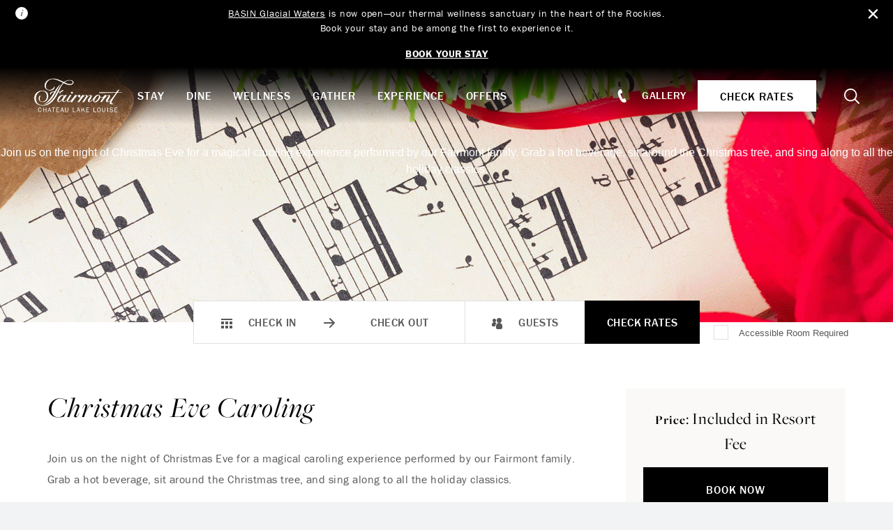

--- FILE ---
content_type: text/html; charset=UTF-8
request_url: https://www.chateau-lake-louise.com/events/christmas-eve-caroling/
body_size: 15309
content:

<!doctype html>
<html lang="en">

<head>
	<!-- OneTrust Cookies Consent Notice start for chateau-lake-louise.com -->

<script src="https://cdn.cookielaw.org/scripttemplates/otSDKStub.js"  type="text/javascript" charset="UTF-8" data-domain-script="018fba4b-1d29-7f3c-bd6f-041a290a5de7" ></script>
<script type="text/javascript">
function OptanonWrapper() { }
</script>
<!-- OneTrust Cookies Consent Notice end for chateau-lake-louise.com -->		<meta charset="utf-8">
	
			<!-- Google Tag Manager -->
		<script>
			var dataLayer = window.dataLayer = window.dataLayer || [];
			dataLayer.push({
				'pageContent': 'CLL',
				'pageLanguage': 'English',
				'hotelCountry': 'Canada',
				'hotelRegion': 'Americas',
				'pageType': 'CLL'
			});
			(function(w,d,s,l,i){
				w[l] = w[l] || [];
				w[l].push({'gtm.start': new Date().getTime(),event:'gtm.js'});
				var f=d.getElementsByTagName(s)[0],
					j=d.createElement(s),
					dl=l!='dataLayer'?'&l='+l:'';
				j.async=true;
				j.src= 'https://www.googletagmanager.com/gtm.js?id='+i+dl;f.parentNode.insertBefore(j,f);
			})(window,document,'script','dataLayer','GTM-TQ73');
		</script>
		<!-- End Google Tag Manager -->
								<script>
					(function (w, d, s, l, i) {
						w[l] = w[l] || [];
						w[l].push({'gtm.start': new Date().getTime(), event: 'gtm.js'});
						var f = d.getElementsByTagName(s)[0], j = d.createElement(s), dl = l != 'dataLayer' ? '&l=' + l : '';
						j.async = true;
						j.src = 'https://www.googletagmanager.com/gtm.js?id=' + i + dl;
						f.parentNode.insertBefore(j, f);
					})(window, document, 'script', 'dataLayer', 'GTM-TCFM3492');
				</script>
						
	<link media="all" href="https://www.chateau-lake-louise.com/content/cache/autoptimize/css/autoptimize_286c834e34b6108c6434e01a4bf1f019.css" rel="stylesheet"><title>Christmas Eve Caroling - Fairmont Chateau Lake Louise</title>

	<meta name="viewport" content="width=device-width, initial-scale=1"/>

		<link rel="apple-touch-icon" sizes="57x57" href="https://www.chateau-lake-louise.com/content/themes/base/assets/img/favicon/apple-icon-57x57.png">
	<link rel="apple-touch-icon" sizes="60x60" href="https://www.chateau-lake-louise.com/content/themes/base/assets/img/favicon/apple-icon-60x60.png">
	<link rel="apple-touch-icon" sizes="72x72" href="https://www.chateau-lake-louise.com/content/themes/base/assets/img/favicon/apple-icon-72x72.png">
	<link rel="apple-touch-icon" sizes="76x76" href="https://www.chateau-lake-louise.com/content/themes/base/assets/img/favicon/apple-icon-76x76.png">
	<link rel="apple-touch-icon" sizes="114x114" href="https://www.chateau-lake-louise.com/content/themes/base/assets/img/favicon/apple-icon-114x114.png">
	<link rel="apple-touch-icon" sizes="120x120" href="https://www.chateau-lake-louise.com/content/themes/base/assets/img/favicon/apple-icon-120x120.png">
	<link rel="apple-touch-icon" sizes="144x144" href="https://www.chateau-lake-louise.com/content/themes/base/assets/img/favicon/apple-icon-144x144.png">
	<link rel="apple-touch-icon" sizes="152x152" href="https://www.chateau-lake-louise.com/content/themes/base/assets/img/favicon/apple-icon-152x152.png">
	<link rel="apple-touch-icon" sizes="180x180" href="https://www.chateau-lake-louise.com/content/themes/base/assets/img/favicon/apple-icon-180x180.png">
	<link rel="icon" type="image/png" sizes="192x192"  href="https://www.chateau-lake-louise.com/content/themes/base/assets/img/favicon/android-icon-192x192.png">
	<link rel="icon" type="image/png" sizes="32x32" href="https://www.chateau-lake-louise.com/content/themes/base/assets/img/favicon/favicon-32x32.png">
	<link rel="icon" type="image/png" sizes="96x96" href="https://www.chateau-lake-louise.com/content/themes/base/assets/img/favicon/favicon-96x96.png">
	<link rel="icon" type="image/png" sizes="16x16" href="https://www.chateau-lake-louise.com/content/themes/base/assets/img/favicon/favicon-16x16.png">
	<link rel="manifest" href="https://www.chateau-lake-louise.com/content/themes/base/assets/img/favicon/manifest.json">
	<meta name="msapplication-TileColor" content="#ffffff">
	<meta name="msapplication-TileImage" content="https://www.chateau-lake-louise.com/content/themes/base/assets/img/favicon/ms-icon-144x144.png">
	<meta name="theme-color" content="#ffffff">

	<link rel="stylesheet" href="https://use.typekit.net/bow6zcm.css">

	
		
	
		<!-- All in One SEO Pro 4.9.3 - aioseo.com -->
	<meta name="description" content="Join us on the night of Christmas Eve for a magical caroling experience performed by our Fairmont family." />
	<meta name="robots" content="max-image-preview:large" />
	<link rel="canonical" href="https://www.chateau-lake-louise.com/events/christmas-eve-caroling/" />
	<meta name="generator" content="All in One SEO Pro (AIOSEO) 4.9.3" />

		<!-- Google Tag Manager - GMD -->
<script>(function(w,d,s,l,i){w[l]=w[l]||[];w[l].push({'gtm.start':
new Date().getTime(),event:'gtm.js'});var f=d.getElementsByTagName(s)[0],
j=d.createElement(s),dl=l!='dataLayer'?'&l='+l:'';j.async=true;j.src=
'https://www.googletagmanager.com/gtm.js?id='+i+dl;f.parentNode.insertBefore(j,f);
})(window,document,'script','dataLayer','GTM-WBRSWXL');</script>
<!-- End Google Tag Manager -->
		<meta property="og:locale" content="en_US" />
		<meta property="og:site_name" content="Chateau Lake Louise -" />
		<meta property="og:type" content="article" />
		<meta property="og:title" content="Christmas Eve Caroling - Fairmont Chateau Lake Louise" />
		<meta property="og:description" content="Join us on the night of Christmas Eve for a magical caroling experience performed by our Fairmont family." />
		<meta property="og:url" content="https://www.chateau-lake-louise.com/events/christmas-eve-caroling/" />
		<meta property="og:image" content="https://www.chateau-lake-louise.com/content/uploads/2023/12/choir.gif" />
		<meta property="og:image:secure_url" content="https://www.chateau-lake-louise.com/content/uploads/2023/12/choir.gif" />
		<meta property="og:image:width" content="2200" />
		<meta property="og:image:height" content="1467" />
		<meta property="article:published_time" content="2023-12-18T19:47:16+00:00" />
		<meta property="article:modified_time" content="2024-12-02T19:34:56+00:00" />
		<meta property="article:publisher" content="https://www.facebook.com/FairmontChateauLakeLouise" />
		<meta name="twitter:card" content="summary_large_image" />
		<meta name="twitter:site" content="@FairmontCLL" />
		<meta name="twitter:title" content="Christmas Eve Caroling - Fairmont Chateau Lake Louise" />
		<meta name="twitter:description" content="Join us on the night of Christmas Eve for a magical caroling experience performed by our Fairmont family." />
		<meta name="twitter:image" content="https://www.chateau-lake-louise.com/content/uploads/2023/12/choir.gif" />
		<!-- All in One SEO Pro -->

<link rel='dns-prefetch' href='//www.google.com' />






























<script type="text/javascript" src="https://www.chateau-lake-louise.com/content/cache/autoptimize/js/autoptimize_single_a754af1015a259c31ecf9c2498fec25f.js?ver=6.8.3" id="redux-js-js"></script>
<script type="text/javascript" src="https://www.chateau-lake-louise.com/content/cache/autoptimize/js/autoptimize_single_7d4b6278d90a3d4d9f26a27a89da63fe.js?ver=6.8.3" id="jquery-js"></script>

























<link rel="https://api.w.org/" href="https://www.chateau-lake-louise.com/wp-json/" /><link rel="alternate" title="JSON" type="application/json" href="https://www.chateau-lake-louise.com/wp-json/wp/v2/events/5896" /><link rel="alternate" title="oEmbed (JSON)" type="application/json+oembed" href="https://www.chateau-lake-louise.com/wp-json/oembed/1.0/embed?url=https%3A%2F%2Fwww.chateau-lake-louise.com%2Fevents%2Fchristmas-eve-caroling%2F" />
<link rel="alternate" title="oEmbed (XML)" type="text/xml+oembed" href="https://www.chateau-lake-louise.com/wp-json/oembed/1.0/embed?url=https%3A%2F%2Fwww.chateau-lake-louise.com%2Fevents%2Fchristmas-eve-caroling%2F&#038;format=xml" />

	<script>
		const reducer = (state = {}, action) => {
			return {
				'type': action.type,
				'payload': action.payload
			}
		}
		const store = Redux.createStore(reducer);
	</script>
</head>
<body class="wp-singular events-template-default single single-events postid-5896 wp-theme-base">

	<!-- Google Tag Manager (noscript) -->
	<noscript><iframe src="https://www.googletagmanager.com/ns.html?id=GTM-TQ73" height="0" width="0" style="display:none;visibility:hidden"></iframe></noscript>
	<!-- End Google Tag Manager (noscript) -->

	<!-- Google Tag Manager (noscript) -->
		<noscript><iframe src="https://www.googletagmanager.com/ns.html?id=GTM-TCFM3492" height="0" width="0" style="display:none;visibility:hidden"></iframe></noscript>
	<!-- End Google Tag Manager (noscript) -->
	

<div class="site-wrap">


	

	<header id="header" class="header" data-has-hero="null">
		<a href="#main-content" class="sr-only sr-only-focusable">Skip to main content</a>

		
<section id="alert-bar" class="alert-bar">
	<div class="alert-bar__inner">
		<svg class="v-icon__svg v-icon__svg--information-circle" role="presentation"><use xlink:href="/content/themes/base/assets/img/icons/information-circle.svg?v=1672840491#information-circle"></use></svg>
		<div class="alert-bar__content wysiwyg">
			<p><a href="https://www.thebasin.com/?utm_source=microsite&amp;utm_medium=paid_referrer&amp;utm_campaign=basin_open&amp;utm_id=alertbar&amp;utm_content=bgw" target="_blank" rel="noopener">BASIN Glacial Waters</a> is now open—our thermal wellness sanctuary in the heart of the Rockies.<br data-start="252" data-end="255" />Book your stay and be among the first to experience it.</p>
<p><a href="https://www.chateau-lake-louise.com/offers/"><strong data-start="318" data-end="343">BOOK YOUR STAY</strong></a></p>
		</div>

		<button class="alert-bar__button alert-bar__button--close js-close-alert-bar close_link" aria-label="Close Alert Bar"><svg class="v-icon__svg v-icon__svg--close" role="presentation"><use xlink:href="/content/themes/base/assets/img/icons/close.svg?v=1672840491#close"></use></svg></button>
	</div>

	<input id="alert-last-updated" type="hidden" value="November 18, 2025 11:20 am"/>
</section>

<div class="banquet-menu-bar">

	<div class="banquet-menu-bar__your-menu">
		<svg class="v-icon__svg v-icon__svg--book-closed" role="presentation"><use xlink:href="/content/themes/base/assets/img/icons/book-closed.svg?v=1672840491#book-closed"></use></svg>		<button class="banquet-menu-bar__text-button js-toggle-banquet-menu-widget">Your Menu (<span class="banquet-menu-bar__num-items">0</span>)</button>
	</div>

	
<div class="banquet-menu-widget">
	<div class="banquet-menu-widget__inner">
		<div class="banquet-menu-widget__menus">
			<p class="banquet-menu-widget__title">Your Menu</p>

			<div class="banquet-menu-widget__menu-container">
							</div>
		</div>

		<p class="banquet-menu-widget__total">
			Total
			<span class="banquet-menu-widget__total-pipe">|</span>
			<span class="banquet-menu-widget__total-value">
				<span class="js-banquet-menu-widget-symbol">$</span><span class="js-banquet-menu-widget-total">0.00</span>
				<span class="js-banquet-menu-widget-currency">CAD</span>
			</span>
		</p>

		<div class="banquet-menu-widget__buttons">
							<a class="banquet-menu-widget__link-submit js-banquet-menu-widget-link-submit disabled" href="https://www.chateau-lake-louise.com/banquet-menus/banquet-menu-rfp/" target="_self">Submit RFP</a>
										<a class="banquet-menu-widget__text-link js-banquet-menu-widget-link-review" href="https://www.chateau-lake-louise.com/banquet-menus/banquet-menu-review/" target="_self">Review Menu</a>
								</div>

		<p class="banquet-menu-widget__price-estimate-note">* Prices are for estimates only and are subject to change.</p>
	</div>
</div>
</div>

				<div class="header-bar">
			<div class="header-bar__inner">
									<a class="header-bar__logo-link" href="https://www.chateau-lake-louise.com"  aria-label="homepage">
						<img class="header-bar__logo" src="https://www.chateau-lake-louise.com/content/themes/base/assets/img/fairmont-chateau-lake-louise-logo.svg" alt="Fairmont Chateau Lake Louise, Logo">
					</a>
																		<section class="search-header js-main-search">
						<div class="search-header__form-wrap">
							
<form role="search" method="get" class="search-form search-content__form"
      action="https://www.chateau-lake-louise.com/search/">
	<label>
					<span class="search-content__form--screen-reader sr-only">
						Search for:					</span>
	</label>
	<span class="search-content__form--icon"><svg class="v-icon__svg v-icon__svg--search" role="presentation"><use xlink:href="/content/themes/base/assets/img/icons/search.svg?v=1672840491#search"></use></svg></span>
	<input type="search" class="search-field search-content__form--input"
	       name="searchwp"
	       placeholder="Enter your keywords"
	       value=""
	       title="Search for:" />
	<input type="submit" class="search-submit search-content__form--submit"
	       value="Search" />
</form>
							<button class="search-header__form--close js-close-search link-btn" aria-label="Close Search">X Close</button>
						</div>
					</section>
				
								<nav class="header-bar__primary-nav" aria-label="Main Navigation">
					<ul id="menu-header-primary-nav" class="header-primary-nav__list"><li id="menu-item-160" class="menu-item menu-item-type-post_type menu-item-object-page menu-item-160 header-primary-nav__item">				<a  href="https://www.chateau-lake-louise.com/stay/" aria-expanded="false" role="button" aria-controls="mega-menu-185" class=" js-mega-menu-trigger">
						Stay					</a>
				
	<div id="mega-menu-185" class="mega-menu" data-menu-id="185">

					<ul class="mega-menu__list mega-menu__image-links">
									<li class="mega-menu__list-item">
						<a href="https://www.chateau-lake-louise.com/stay/guest-rooms/" class="mega-menu__link mega-menu__image-link" title="https://www.chateau-lake-louise.com/stay/guest-rooms/">
							

<picture class="mega-menu__picture basic-picture">
			<source media="(min-width: 0px)" data-srcset="https://www.chateau-lake-louise.com/content/uploads/2025/01/VQ2N-Fairmont-Lakeview-2-Queens-Q2C_2200x1467-270x180.jpg" srcset="[data-uri]">
	
	<img src="[data-uri]"
	     data-src="https://www.chateau-lake-louise.com/content/uploads/2025/01/VQ2N-Fairmont-Lakeview-2-Queens-Q2C_2200x1467.jpg"
	     alt="Fairmont Lakeview Room"
	     class="lazyload"
	     draggable="false"
	     style="object-position: 50%"
	>
</picture>Guest Rooms						</a>
					</li>
									<li class="mega-menu__list-item">
						<a href="https://www.chateau-lake-louise.com/stay/suites/" class="mega-menu__link mega-menu__image-link" title="https://www.chateau-lake-louise.com/stay/suites/">
							

<picture class="mega-menu__picture basic-picture">
			<source media="(min-width: 0px)" data-srcset="https://www.chateau-lake-louise.com/content/uploads/2025/01/JKN-Junior-Suite-Lakeview-King-SKD_2200x1467-270x180.jpg" srcset="[data-uri]">
	
	<img src="[data-uri]"
	     data-src="https://www.chateau-lake-louise.com/content/uploads/2025/01/JKN-Junior-Suite-Lakeview-King-SKD_2200x1467.jpg"
	     alt="Junior Suite Lakeview"
	     class="lazyload"
	     draggable="false"
	     style="object-position: 50%"
	>
</picture>Suites						</a>
					</li>
									<li class="mega-menu__list-item">
						<a href="https://www.chateau-lake-louise.com/stay/fairmont-gold/" class="mega-menu__link mega-menu__image-link" title="https://www.chateau-lake-louise.com/stay/fairmont-gold/">
							

<picture class="mega-menu__picture basic-picture">
			<source media="(min-width: 0px)" data-srcset="https://www.chateau-lake-louise.com/content/uploads/2022/10/homepage-fairmont-gold-270x180.jpg" srcset="[data-uri]">
	
	<img src="[data-uri]"
	     data-src="https://www.chateau-lake-louise.com/content/uploads/2022/10/homepage-fairmont-gold.jpg"
	     alt="fairmont gold bedroom with a little table with two chairs"
	     class="lazyload"
	     draggable="false"
	     style="object-position: 50%"
	>
</picture>Gold						</a>
					</li>
							</ul>
		
					<div class="mega-menu__content">
								

	
	
			<a
				href="https://www.chateau-lake-louise.com/stay/"
				class="mega-menu__link mega-menu__link-top"
				title="Explore All Accommodations"			>
				
				Explore All Accommodations
				
			</a>
			
	
				<hr class="hr">

				<ul class="mega-menu__list mega-menu__text-links">
											<li class="mega-menu__list-item">
														

	
	
			<a
				href="https://www.chateau-lake-louise.com/stay/signature-collection/"
				class="mega-menu__link mega-menu__text-link"
				title="Signature Collection"			>
				
				Signature Collection
				
			</a>
			
							</li>
											<li class="mega-menu__list-item">
														

	
	
			<a
				href="https://www.chateau-lake-louise.com/stay/couples-getaway/"
				class="mega-menu__link mega-menu__text-link"
				title="Couples Getaway"			>
				
				Couples Getaway
				
			</a>
			
							</li>
											<li class="mega-menu__list-item">
														

	
	
			<a
				href="https://www.chateau-lake-louise.com/stay/family-travel/"
				class="mega-menu__link mega-menu__text-link"
				title="Family Travel"			>
				
				Family Travel
				
			</a>
			
							</li>
											<li class="mega-menu__list-item">
														

	
	
			<a
				href="https://www.chateau-lake-louise.com/stay/pet-friendly/"
				class="mega-menu__link mega-menu__text-link"
				title="Pet-Friendly"			>
				
				Pet-Friendly
				
			</a>
			
							</li>
											<li class="mega-menu__list-item">
														

	
	
			<a
				href="https://www.chateau-lake-louise.com/stay/accessibility/"
				class="mega-menu__link mega-menu__text-link"
				title="Accessibility"			>
				
				Accessibility
				
			</a>
			
							</li>
											<li class="mega-menu__list-item">
														

	
	
			<a
				href="https://www.chateau-lake-louise.com/stay/guest-services/"
				class="mega-menu__link mega-menu__text-link"
				title="Guest Services"			>
				
				Guest Services
				
			</a>
			
							</li>
											<li class="mega-menu__list-item">
														

	
	
			<a
				href="https://www.chateau-lake-louise.com/offers/?category=stay"
				class="mega-menu__link mega-menu__text-link"
				title="View Offers"			>
				
				View Offers
				
			</a>
			
							</li>
											<li class="mega-menu__list-item">
														

	
	
			<a
				href="https://www.chateau-lake-louise.com/stay/renovations-update/"
				class="mega-menu__link mega-menu__text-link"
				title="Renovations Update"			>
				
				Renovations Update
				
			</a>
			
							</li>
									</ul>
			</div>
			</div>
</li>
<li id="menu-item-163" class="menu-item menu-item-type-post_type menu-item-object-page menu-item-163 header-primary-nav__item">				<a  href="https://www.chateau-lake-louise.com/dine/" aria-expanded="false" role="button" aria-controls="mega-menu-187" class=" js-mega-menu-trigger">
						Dine					</a>
				
	<div id="mega-menu-187" class="mega-menu" data-menu-id="187">

					<ul class="mega-menu__list mega-menu__image-links">
									<li class="mega-menu__list-item">
						<a href="https://www.chateau-lake-louise.com/dine/?category=restaurants" class="mega-menu__link mega-menu__image-link" title="https://www.chateau-lake-louise.com/dine/">
							

<picture class="mega-menu__picture basic-picture">
			<source media="(min-width: 0px)" data-srcset="https://www.chateau-lake-louise.com/content/uploads/2022/11/dine-fairview-bara-gallery-270x180.jpg" srcset="[data-uri]">
	
	<img src="[data-uri]"
	     data-src="https://www.chateau-lake-louise.com/content/uploads/2022/11/dine-fairview-bara-gallery.jpg"
	     alt="couple looking out the window while eating dinner"
	     class="lazyload"
	     draggable="false"
	     style="object-position: 50%"
	>
</picture>Restaurants						</a>
					</li>
									<li class="mega-menu__list-item">
						<a href="https://www.chateau-lake-louise.com/dine/?category=bars-lounges" class="mega-menu__link mega-menu__image-link" title="https://www.chateau-lake-louise.com/dine/">
							

<picture class="mega-menu__picture basic-picture">
			<source media="(min-width: 0px)" data-srcset="https://www.chateau-lake-louise.com/content/uploads/2022/03/FairmontCLL-FBBrandShoot-April2025-674-270x180.jpg" srcset="[data-uri]">
	
	<img src="[data-uri]"
	     data-src="https://www.chateau-lake-louise.com/content/uploads/2022/03/FairmontCLL-FBBrandShoot-April2025-674.jpg"
	     alt="Cocktail in Lounge"
	     class="lazyload"
	     draggable="false"
	     style="object-position: 50%"
	>
</picture>Bars & Lounges						</a>
					</li>
									<li class="mega-menu__list-item">
						<a href="https://www.chateau-lake-louise.com/dine/?category=unique-experiences" class="mega-menu__link mega-menu__image-link" title="https://www.chateau-lake-louise.com/dine/">
							

<picture class="mega-menu__picture basic-picture">
			<source media="(min-width: 0px)" data-srcset="https://www.chateau-lake-louise.com/content/uploads/2022/11/dine-afternoon-tea-gallery4-270x180.jpg" srcset="[data-uri]">
	
	<img src="[data-uri]"
	     data-src="https://www.chateau-lake-louise.com/content/uploads/2022/11/dine-afternoon-tea-gallery4.jpg"
	     alt="three plates of small desserts"
	     class="lazyload"
	     draggable="false"
	     style="object-position: 50%"
	>
</picture>Unique Experiences						</a>
					</li>
							</ul>
		
					<div class="mega-menu__content">
								

	
	
			<a
				href="https://www.chateau-lake-louise.com/dine/"
				class="mega-menu__link mega-menu__link-top"
				title="Dine at Chateau Lake Louise"			>
				
				Dine at Chateau Lake Louise
				
			</a>
			
	
				<hr class="hr">

				<ul class="mega-menu__list mega-menu__text-links">
											<li class="mega-menu__list-item">
														

	
	
			<a
				href="https://www.chateau-lake-louise.com/dine/in-room-dining/"
				class="mega-menu__link mega-menu__text-link"
				title="In-Room Dining"			>
				
				In-Room Dining
				
			</a>
			
							</li>
											<li class="mega-menu__list-item">
														

	
	
			<a
				href="https://www.chateau-lake-louise.com/dine/afternoon-tea/"
				class="mega-menu__link mega-menu__text-link"
				title="Afternoon Tea"			>
				
				Afternoon Tea
				
			</a>
			
							</li>
											<li class="mega-menu__list-item">
														

	
	
			<a
				href="https://www.chateau-lake-louise.com/offers/?category=dine"
				class="mega-menu__link mega-menu__text-link"
				title="Dine Offers"			>
				
				Dine Offers
				
			</a>
			
							</li>
									</ul>
			</div>
			</div>
</li>
<li id="menu-item-161" class="menu-item menu-item-type-post_type menu-item-object-page menu-item-161 header-primary-nav__item">				<a  href="https://www.chateau-lake-louise.com/wellness/" aria-expanded="false" role="button" aria-controls="mega-menu-186" class=" js-mega-menu-trigger">
						Wellness					</a>
				
	<div id="mega-menu-186" class="mega-menu" data-menu-id="186">

					<ul class="mega-menu__list mega-menu__image-links">
									<li class="mega-menu__list-item">
						<a href="https://www.chateau-lake-louise.com/wellness/spa/" class="mega-menu__link mega-menu__image-link" title="https://www.chateau-lake-louise.com/wellness/spa/">
							

<picture class="mega-menu__picture basic-picture">
			<source media="(min-width: 0px)" data-srcset="https://www.chateau-lake-louise.com/content/uploads/2024/07/CLL_Lifestyle_Spa_Treatment_Microsite_2200x1467-270x180.jpg" srcset="[data-uri]">
	
	<img src="[data-uri]"
	     data-src="https://www.chateau-lake-louise.com/content/uploads/2024/07/CLL_Lifestyle_Spa_Treatment_Microsite_2200x1467.jpg"
	     alt=""
	     class="lazyload"
	     draggable="false"
	     style="object-position: 50%"
	>
</picture>Fairmont Spa						</a>
					</li>
									<li class="mega-menu__list-item">
						<a href="https://www.chateau-lake-louise.com/wellness/resort-pool/" class="mega-menu__link mega-menu__image-link" title="https://www.chateau-lake-louise.com/wellness/resort-pool/">
							

<picture class="mega-menu__picture basic-picture">
			<source media="(min-width: 0px)" data-srcset="https://www.chateau-lake-louise.com/content/uploads/2022/11/fitness-movement-health-club-facilities-270x180.jpg" srcset="[data-uri]">
	
	<img src="[data-uri]"
	     data-src="https://www.chateau-lake-louise.com/content/uploads/2022/11/fitness-movement-health-club-facilities.jpg"
	     alt="indoor pool and hottub"
	     class="lazyload"
	     draggable="false"
	     style="object-position: 50%"
	>
</picture>Resort Pool						</a>
					</li>
									<li class="mega-menu__list-item">
						<a href="https://www.chateau-lake-louise.com/wellness/basin-glacial-waters/" class="mega-menu__link mega-menu__image-link" title="https://www.chateau-lake-louise.com/wellness/basin-glacial-waters/">
							

<picture class="mega-menu__picture basic-picture">
			<source media="(min-width: 0px)" data-srcset="https://www.chateau-lake-louise.com/content/uploads/2025/09/BASIN-Glacial-Waters-Vitality-Pool-Vertical_2200x1467-270x180.jpg" srcset="[data-uri]">
	
	<img src="[data-uri]"
	     data-src="https://www.chateau-lake-louise.com/content/uploads/2025/09/BASIN-Glacial-Waters-Vitality-Pool-Vertical_2200x1467.jpg"
	     alt="Vitality Pool | BASIN Glacial Waters"
	     class="lazyload"
	     draggable="false"
	     style="object-position: 50%"
	>
</picture>Basin Glacial Waters						</a>
					</li>
							</ul>
		
					<div class="mega-menu__content">
								

	
	
			<a
				href="https://www.chateau-lake-louise.com/wellness/"
				class="mega-menu__link mega-menu__link-top"
				title="Wellness at Chateau Lake Louise"			>
				
				Wellness at Chateau Lake Louise
				
			</a>
			
	
				<hr class="hr">

				<ul class="mega-menu__list mega-menu__text-links">
											<li class="mega-menu__list-item">
														

	
	
			<a
				href="https://www.chateau-lake-louise.com/wellness/spa/spa-menu/"
				class="mega-menu__link mega-menu__text-link"
				title="Spa Menu"			>
				
				Spa Menu
				
			</a>
			
							</li>
											<li class="mega-menu__list-item">
														

	
	
			<a
				href="https://na.spatime.com/fcll010/12085729/home"
				class="mega-menu__link mega-menu__text-link"
				title="Book A Treatment"target="_blank" rel="noopener"			>
				
				Book A Treatment
				
			</a>
			
							</li>
											<li class="mega-menu__list-item">
														

	
	
			<a
				href="https://www.chateau-lake-louise.com/wellness/fitness-movement/"
				class="mega-menu__link mega-menu__text-link"
				title="Fitness & Movement "			>
				
				Fitness & Movement 
				
			</a>
			
							</li>
											<li class="mega-menu__list-item">
														

	
	
			<a
				href="https://www.chateau-lake-louise.com/offers/?category=spa-wellness"
				class="mega-menu__link mega-menu__text-link"
				title="Wellness Offers"			>
				
				Wellness Offers
				
			</a>
			
							</li>
											<li class="mega-menu__list-item">
														

						</li>
									</ul>
			</div>
			</div>
</li>
<li id="menu-item-164" class="menu-item menu-item-type-post_type menu-item-object-page menu-item-164 header-primary-nav__item">				<a  href="https://www.chateau-lake-louise.com/gather/" aria-expanded="false" role="button" aria-controls="mega-menu-188" class=" js-mega-menu-trigger">
						Gather					</a>
				
	<div id="mega-menu-188" class="mega-menu" data-menu-id="188">

					<ul class="mega-menu__list mega-menu__image-links">
									<li class="mega-menu__list-item">
						<a href="https://www.chateau-lake-louise.com/gather/weddings/" class="mega-menu__link mega-menu__image-link" title="https://www.chateau-lake-louise.com/gather/weddings/">
							

<picture class="mega-menu__picture basic-picture">
			<source media="(min-width: 0px)" data-srcset="https://www.chateau-lake-louise.com/content/uploads/2022/11/gather-weddings-madison-paige-270x180.jpg" srcset="[data-uri]">
	
	<img src="[data-uri]"
	     data-src="https://www.chateau-lake-louise.com/content/uploads/2022/11/gather-weddings-madison-paige.jpg"
	     alt="A large banquet hall at Chateau Lake Louise"
	     class="lazyload"
	     draggable="false"
	     style="object-position: 50%"
	>
</picture>Weddings						</a>
					</li>
									<li class="mega-menu__list-item">
						<a href="https://www.chateau-lake-louise.com/gather/social-events/" class="mega-menu__link mega-menu__image-link" title="https://www.chateau-lake-louise.com/gather/social-events/">
							

<picture class="mega-menu__picture basic-picture">
			<source media="(min-width: 0px)" data-srcset="https://www.chateau-lake-louise.com/content/uploads/2022/11/gather-social-events-270x180.jpg" srcset="[data-uri]">
	
	<img src="[data-uri]"
	     data-src="https://www.chateau-lake-louise.com/content/uploads/2022/11/gather-social-events.jpg"
	     alt="The interior of Fairmont Chateau Lake Louise social spaces"
	     class="lazyload"
	     draggable="false"
	     style="object-position: 50%"
	>
</picture>Social Events						</a>
					</li>
									<li class="mega-menu__list-item">
						<a href="https://www.chateau-lake-louise.com/gather/meetings/" class="mega-menu__link mega-menu__image-link" title="https://www.chateau-lake-louise.com/gather/meetings/">
							

<picture class="mega-menu__picture basic-picture">
			<source media="(min-width: 0px)" data-srcset="https://www.chateau-lake-louise.com/content/uploads/2022/11/gather-meetings-270x180.jpg" srcset="[data-uri]">
	
	<img src="[data-uri]"
	     data-src="https://www.chateau-lake-louise.com/content/uploads/2022/11/gather-meetings.jpg"
	     alt="A meeting room at Fairmont Chateau Lake Louise"
	     class="lazyload"
	     draggable="false"
	     style="object-position: 50%"
	>
</picture>Meetings						</a>
					</li>
							</ul>
		
					<div class="mega-menu__content">
								

	
	
			<a
				href="https://www.chateau-lake-louise.com/gather/"
				class="mega-menu__link mega-menu__link-top"
				title="Gather With Us"			>
				
				Gather With Us
				
			</a>
			
	
				<hr class="hr">

				<ul class="mega-menu__list mega-menu__text-links">
											<li class="mega-menu__list-item">
														

	
	
			<a
				href="https://www.chateau-lake-louise.com/gather/venues/"
				class="mega-menu__link mega-menu__text-link"
				title="Our Venues"			>
				
				Our Venues
				
			</a>
			
							</li>
											<li class="mega-menu__list-item">
														

	
	
			<a
				href="https://www.chateau-lake-louise.com/banquet-menus/"
				class="mega-menu__link mega-menu__text-link"
				title="Banquet Menus"			>
				
				Banquet Menus
				
			</a>
			
							</li>
											<li class="mega-menu__list-item">
														

	
	
			<a
				href="https://www.chateau-lake-louise.com/gather/events-team/"
				class="mega-menu__link mega-menu__text-link"
				title="Events Team"			>
				
				Events Team
				
			</a>
			
							</li>
									</ul>
			</div>
			</div>
</li>
<li id="menu-item-162" class="menu-item menu-item-type-post_type menu-item-object-page menu-item-162 header-primary-nav__item">				<a  href="https://www.chateau-lake-louise.com/experience/" aria-expanded="false" role="button" aria-controls="mega-menu-189" class=" js-mega-menu-trigger">
						Experience					</a>
				
	<div id="mega-menu-189" class="mega-menu" data-menu-id="189">

					<ul class="mega-menu__list mega-menu__image-links">
									<li class="mega-menu__list-item">
						<a href="https://www.chateau-lake-louise.com/experience/holidays-special-events/festive-celebrations/" class="mega-menu__link mega-menu__image-link" title="https://www.chateau-lake-louise.com/experience/holidays-special-events/festive-celebrations/">
							

<picture class="mega-menu__picture basic-picture">
			<source media="(min-width: 0px)" data-srcset="https://www.chateau-lake-louise.com/content/uploads/2024/09/Festive_Santa_LobbyStairs_Horz-270x180.jpg" srcset="[data-uri]">
	
	<img src="[data-uri]"
	     data-src="https://www.chateau-lake-louise.com/content/uploads/2024/09/Festive_Santa_LobbyStairs_Horz.jpg"
	     alt="Unwrap festive celebrations in Lake Louise"
	     class="lazyload"
	     draggable="false"
	     style="object-position: 50%"
	>
</picture>Christmas						</a>
					</li>
									<li class="mega-menu__list-item">
						<a href="https://www.chateau-lake-louise.com/experience/ski/" class="mega-menu__link mega-menu__image-link" title="https://www.chateau-lake-louise.com/experience/ski/">
							

<picture class="mega-menu__picture basic-picture">
			<source media="(min-width: 0px)" data-srcset="https://www.chateau-lake-louise.com/content/uploads/2022/11/map-ski-sunshine-village-reuben-krabb-270x180.jpg" srcset="[data-uri]">
	
	<img src="[data-uri]"
	     data-src="https://www.chateau-lake-louise.com/content/uploads/2022/11/map-ski-sunshine-village-reuben-krabb.jpg"
	     alt="A couple skiing with mountains in the background"
	     class="lazyload"
	     draggable="false"
	     style="object-position: 50%"
	>
</picture>Ski						</a>
					</li>
									<li class="mega-menu__list-item">
						<a href="https://www.chateau-lake-louise.com/experience/activities/" class="mega-menu__link mega-menu__image-link" title="https://www.chateau-lake-louise.com/experience/activities/">
							

<picture class="mega-menu__picture basic-picture">
			<source media="(min-width: 0px)" data-srcset="https://www.chateau-lake-louise.com/content/uploads/2022/11/events-voyageur-canoe-experience-270x180.jpg" srcset="[data-uri]">
	
	<img src="[data-uri]"
	     data-src="https://www.chateau-lake-louise.com/content/uploads/2022/11/events-voyageur-canoe-experience.jpg"
	     alt="Scenic panoramic view of the turquoise waters of Lake Louise in Banff National Park, Canada during Canada Day."
	     class="lazyload"
	     draggable="false"
	     style="object-position: 50%"
	>
</picture>Activities						</a>
					</li>
							</ul>
		
					<div class="mega-menu__content">
								

	
	
			<a
				href="https://www.chateau-lake-louise.com/experience/"
				class="mega-menu__link mega-menu__link-top"
				title="Activities & Events"			>
				
				Activities & Events
				
			</a>
			
	
				<hr class="hr">

				<ul class="mega-menu__list mega-menu__text-links">
											<li class="mega-menu__list-item">
														

	
	
			<a
				href="https://www.chateau-lake-louise.com/experience/the-boathouse/"
				class="mega-menu__link mega-menu__text-link"
				title="The Boathouse"			>
				
				The Boathouse
				
			</a>
			
							</li>
											<li class="mega-menu__list-item">
														

	
	
			<a
				href="https://www.chateau-lake-louise.com/experience/seasonal-activity-guide/"
				class="mega-menu__link mega-menu__text-link"
				title="Seasonal Activity Guide"			>
				
				Seasonal Activity Guide
				
			</a>
			
							</li>
											<li class="mega-menu__list-item">
														

	
	
			<a
				href="https://www.chateau-lake-louise.com/experience/mountain-adventure-program/"
				class="mega-menu__link mega-menu__text-link"
				title="Mountain Adventure Guide"			>
				
				Mountain Adventure Guide
				
			</a>
			
							</li>
											<li class="mega-menu__list-item">
														

	
	
			<a
				href="https://www.chateau-lake-louise.com/experience/events-calendar/"
				class="mega-menu__link mega-menu__text-link"
				title="Event Calendar"			>
				
				Event Calendar
				
			</a>
			
							</li>
									</ul>
			</div>
			</div>
</li>
<li id="menu-item-2053" class="menu-item menu-item-type-post_type menu-item-object-page menu-item-2053 header-primary-nav__item">				<a  href="https://www.chateau-lake-louise.com/offers/" aria-expanded="false" role="button" aria-controls="mega-menu-2036" class=" js-mega-menu-trigger">
						Offers					</a>
				
	<div id="mega-menu-2036" class="mega-menu" data-menu-id="2036">

					<ul class="mega-menu__list mega-menu__image-links">
									<li class="mega-menu__list-item">
						<a href="https://www.chateau-lake-louise.com/offers/?category=best-resort-offers" class="mega-menu__link mega-menu__image-link" title="https://www.chateau-lake-louise.com/offers/">
							

<picture class="mega-menu__picture basic-picture">
			<source media="(min-width: 0px)" data-srcset="https://www.chateau-lake-louise.com/content/uploads/2023/05/resort-offers-summer-270x180.jpg" srcset="[data-uri]">
	
	<img src="[data-uri]"
	     data-src="https://www.chateau-lake-louise.com/content/uploads/2023/05/resort-offers-summer.jpg"
	     alt="girl stands on hotel balcony overlooking Lake Louise"
	     class="lazyload"
	     draggable="false"
	     style="object-position: 50%"
	>
</picture>Best Resort Offers						</a>
					</li>
									<li class="mega-menu__list-item">
						<a href="https://www.chateau-lake-louise.com/offers/?category=seasonal-offers" class="mega-menu__link mega-menu__image-link" title="https://www.chateau-lake-louise.com/offers/">
							

<picture class="mega-menu__picture basic-picture">
			<source media="(min-width: 0px)" data-srcset="https://www.chateau-lake-louise.com/content/uploads/2022/12/experience-seasonal-activity-guide-summer-offers-270x180.jpg" srcset="[data-uri]">
	
	<img src="[data-uri]"
	     data-src="https://www.chateau-lake-louise.com/content/uploads/2022/12/experience-seasonal-activity-guide-summer-offers.jpg"
	     alt="couple stand beside lake and mountains in the background"
	     class="lazyload"
	     draggable="false"
	     style="object-position: 50%"
	>
</picture>Seasonal Offers						</a>
					</li>
									<li class="mega-menu__list-item">
						<a href="https://www.chateau-lake-louise.com/offers/?category=holidays-events" class="mega-menu__link mega-menu__image-link" title="https://www.chateau-lake-louise.com/offers/">
							

<picture class="mega-menu__picture basic-picture">
			<source media="(min-width: 0px)" data-srcset="https://www.chateau-lake-louise.com/content/uploads/2022/12/experience-seasonal-activity-guide-overview-holiday-and-special-events-card-270x180.jpg" srcset="[data-uri]">
	
	<img src="[data-uri]"
	     data-src="https://www.chateau-lake-louise.com/content/uploads/2022/12/experience-seasonal-activity-guide-overview-holiday-and-special-events-card.jpg"
	     alt="santa holding red bag walks up stairs"
	     class="lazyload"
	     draggable="false"
	     style="object-position: 50%"
	>
</picture>Holidays & Events						</a>
					</li>
							</ul>
		
					<div class="mega-menu__content">
								

	
	
			<a
				href="https://www.chateau-lake-louise.com/offers/"
				class="mega-menu__link mega-menu__link-top"
				title="View All Offers"			>
				
				View All Offers
				
			</a>
			
	
				<hr class="hr">

				<ul class="mega-menu__list mega-menu__text-links">
											<li class="mega-menu__list-item">
														

	
	
			<a
				href="https://www.chateau-lake-louise.com/offers/?category=spa-wellness"
				class="mega-menu__link mega-menu__text-link"
				title="Spa & Wellness"			>
				
				Spa & Wellness
				
			</a>
			
							</li>
											<li class="mega-menu__list-item">
														

	
	
			<a
				href="https://www.chateau-lake-louise.com/offers/?category=dine"
				class="mega-menu__link mega-menu__text-link"
				title="Dine"			>
				
				Dine
				
			</a>
			
							</li>
									</ul>
			</div>
			</div>
</li>
</ul>				</nav>
			</div>

			<div class="header-bar__inner">
									<a class="slide-nav__call" href="tel:14035223511"><svg class="v-icon__svg v-icon__svg--phone" role="presentation"><use xlink:href="/content/themes/base/assets/img/icons/phone.svg?v=1672840491#phone"></use></svg><span
								class="phone-number">1  403  522 3511</span></a>
				
				<nav class="header-bar__secondary-nav"><ul id="menu-header-secondary-nav" class="header-secondary-nav__list"><li id="menu-item-159" class="menu-item menu-item-type-post_type menu-item-object-page menu-item-159 header-secondary-nav__item"><a href="https://www.chateau-lake-louise.com/gallery/">Gallery</a></li>
</ul></nav>
				

								

<button class="mobile-menu-toggle js-mobile-menu-toggle" aria-expanded="false" aria-label="Mobile Menu Toggle">
	<span class="mobile-menu-toggle__hamburger">
		<span class="mobile-menu-toggle__hamburger-lines"></span>
		<span class="mobile-menu-toggle__hamburger-lines"></span>
		<span class="mobile-menu-toggle__hamburger-lines"></span>
		<span class="mobile-menu-toggle__hamburger-lines"></span>
	</span>
</button>


<nav id="slide-nav" class="slide-nav" aria-hidden="true" aria-label="Main Mobile Navigation">
	<div class="slide-nav__inner">
		<div class="slide-nav__header">
							<img class="slide-nav__logo" src="https://www.chateau-lake-louise.com/content/themes/base/assets/img/fairmont-chateau-lake-louise-logo.svg" alt="Fairmont Chateau Lake Louise, Logo">
			
							<a class="slide-nav__call" href="tel:14035223511"><svg class="v-icon__svg v-icon__svg--phone" role="presentation"><use xlink:href="/content/themes/base/assets/img/icons/phone.svg?v=1672840491#phone"></use></svg><span class="phone-number">1  403  522 3511</span></a>
			
			<button class="mobile-menu-toggle mobile-menu-toggle--on-nav mobile-menu-toggle--open js-mobile-menu-toggle">
				<span class="mobile-menu-toggle__hamburger">
					<span class="mobile-menu-toggle__hamburger-lines"></span>
					<span class="mobile-menu-toggle__hamburger-lines"></span>
					<span class="mobile-menu-toggle__hamburger-lines"></span>
					<span class="mobile-menu-toggle__hamburger-lines"></span>
				</span>
			</button>
		</div>

		<hr class="slide-nav__hr hr">

		<div class="slide-nav__menus">
			<div class="shadow shadow--top"></div>
			<div class="shadow shadow--bottom"></div>

			<div class="slide-nav__menus-inner js-slide-nav-menus">
				<ul id="menu-header-primary-nav-1" class="slide-nav__list js-slide-nav-list"><li class="menu-item menu-item-type-post_type menu-item-object-page menu-item-160 slide-nav__item">			<button class="slide-nav__submenu-btn js-slide-nav-submenu-btn" aria-expanded="false" aria-label="Open Stay menu">
				<span class="">Stay</span> <svg class="v-icon__svg v-icon__svg--arrow" role="presentation"><use xlink:href="/content/themes/base/assets/img/icons/arrow.svg?v=1672840491#arrow"></use></svg>			</button>

			<div class="slide-nav__submenu js-slide-nav-submenu">
				<div class="shadow shadow--top"></div>
				<div class="shadow shadow--bottom"></div>

				<div class="slide-nav__submenu-inner">
					<button class="slide-nav__submenu-back-btn js-slide-nav-submenu-back-btn"><svg class="v-icon__svg v-icon__svg--arrow" role="presentation"><use xlink:href="/content/themes/base/assets/img/icons/arrow.svg?v=1672840491#arrow"></use></svg> Main Menu</button>

					<p class="slide-nav__submenu-title">Stay</p>

					<ul class="slide-nav__submenu-list">
						<li class="slide-nav__submenu-item">
							<a href="https://www.chateau-lake-louise.com/stay/" class="slide-nav__link" title="Explore All Accommodations">Explore All Accommodations</a>
						</li>
														<li class="slide-nav__submenu-item">
									<a href="https://www.chateau-lake-louise.com/stay/guest-rooms/" class="slide-nav__link" title="Guest Rooms">
										Guest Rooms									</a>
								</li>
																<li class="slide-nav__submenu-item">
									<a href="https://www.chateau-lake-louise.com/stay/suites/" class="slide-nav__link" title="Suites">
										Suites									</a>
								</li>
																<li class="slide-nav__submenu-item">
									<a href="https://www.chateau-lake-louise.com/stay/fairmont-gold/" class="slide-nav__link" title="Fairmont Gold">
										Gold									</a>
								</li>
																	<li class="slide-nav__submenu-item">
										<a href="https://www.chateau-lake-louise.com/stay/signature-collection/" class="slide-nav__link" title="Signature Collection">Signature Collection</a>
									</li>
																		<li class="slide-nav__submenu-item">
										<a href="https://www.chateau-lake-louise.com/stay/couples-getaway/" class="slide-nav__link" title="Couples Getaway">Couples Getaway</a>
									</li>
																		<li class="slide-nav__submenu-item">
										<a href="https://www.chateau-lake-louise.com/stay/family-travel/" class="slide-nav__link" title="Family Travel">Family Travel</a>
									</li>
																		<li class="slide-nav__submenu-item">
										<a href="https://www.chateau-lake-louise.com/stay/pet-friendly/" class="slide-nav__link" title="Pet-Friendly">Pet-Friendly</a>
									</li>
																		<li class="slide-nav__submenu-item">
										<a href="https://www.chateau-lake-louise.com/stay/accessibility/" class="slide-nav__link" title="Accessibility">Accessibility</a>
									</li>
																		<li class="slide-nav__submenu-item">
										<a href="https://www.chateau-lake-louise.com/stay/guest-services/" class="slide-nav__link" title="Guest Services">Guest Services</a>
									</li>
																		<li class="slide-nav__submenu-item">
										<a href="https://www.chateau-lake-louise.com/offers/?category=stay" class="slide-nav__link" title="View Offers">View Offers</a>
									</li>
																		<li class="slide-nav__submenu-item">
										<a href="https://www.chateau-lake-louise.com/stay/renovations-update/" class="slide-nav__link" title="Renovations Update">Renovations Update</a>
									</li>
														</ul>
				</div>
			</div>
		</li>
<li class="menu-item menu-item-type-post_type menu-item-object-page menu-item-163 slide-nav__item">			<button class="slide-nav__submenu-btn js-slide-nav-submenu-btn" aria-expanded="false" aria-label="Open Dine menu">
				<span class="">Dine</span> <svg class="v-icon__svg v-icon__svg--arrow" role="presentation"><use xlink:href="/content/themes/base/assets/img/icons/arrow.svg?v=1672840491#arrow"></use></svg>			</button>

			<div class="slide-nav__submenu js-slide-nav-submenu">
				<div class="shadow shadow--top"></div>
				<div class="shadow shadow--bottom"></div>

				<div class="slide-nav__submenu-inner">
					<button class="slide-nav__submenu-back-btn js-slide-nav-submenu-back-btn"><svg class="v-icon__svg v-icon__svg--arrow" role="presentation"><use xlink:href="/content/themes/base/assets/img/icons/arrow.svg?v=1672840491#arrow"></use></svg> Main Menu</button>

					<p class="slide-nav__submenu-title">Dine</p>

					<ul class="slide-nav__submenu-list">
						<li class="slide-nav__submenu-item">
							<a href="https://www.chateau-lake-louise.com/dine/" class="slide-nav__link" title="Dine at Chateau Lake Louise">Dine at Chateau Lake Louise</a>
						</li>
														<li class="slide-nav__submenu-item">
									<a href="https://www.chateau-lake-louise.com/dine/?category=restaurants" class="slide-nav__link" title="Dine">
										Restaurants									</a>
								</li>
																<li class="slide-nav__submenu-item">
									<a href="https://www.chateau-lake-louise.com/dine/?category=bars-lounges" class="slide-nav__link" title="Dine">
										Bars & Lounges									</a>
								</li>
																<li class="slide-nav__submenu-item">
									<a href="https://www.chateau-lake-louise.com/dine/?category=unique-experiences" class="slide-nav__link" title="Dine">
										Unique Experiences									</a>
								</li>
																	<li class="slide-nav__submenu-item">
										<a href="https://www.chateau-lake-louise.com/dine/in-room-dining/" class="slide-nav__link" title="In-Room Dining">In-Room Dining</a>
									</li>
																		<li class="slide-nav__submenu-item">
										<a href="https://www.chateau-lake-louise.com/dine/afternoon-tea/" class="slide-nav__link" title="Afternoon Tea">Afternoon Tea</a>
									</li>
																		<li class="slide-nav__submenu-item">
										<a href="https://www.chateau-lake-louise.com/offers/?category=dine" class="slide-nav__link" title="Dine Offers">Dine Offers</a>
									</li>
														</ul>
				</div>
			</div>
		</li>
<li class="menu-item menu-item-type-post_type menu-item-object-page menu-item-161 slide-nav__item">			<button class="slide-nav__submenu-btn js-slide-nav-submenu-btn" aria-expanded="false" aria-label="Open Wellness menu">
				<span class="">Wellness</span> <svg class="v-icon__svg v-icon__svg--arrow" role="presentation"><use xlink:href="/content/themes/base/assets/img/icons/arrow.svg?v=1672840491#arrow"></use></svg>			</button>

			<div class="slide-nav__submenu js-slide-nav-submenu">
				<div class="shadow shadow--top"></div>
				<div class="shadow shadow--bottom"></div>

				<div class="slide-nav__submenu-inner">
					<button class="slide-nav__submenu-back-btn js-slide-nav-submenu-back-btn"><svg class="v-icon__svg v-icon__svg--arrow" role="presentation"><use xlink:href="/content/themes/base/assets/img/icons/arrow.svg?v=1672840491#arrow"></use></svg> Main Menu</button>

					<p class="slide-nav__submenu-title">Wellness</p>

					<ul class="slide-nav__submenu-list">
						<li class="slide-nav__submenu-item">
							<a href="https://www.chateau-lake-louise.com/wellness/" class="slide-nav__link" title="Wellness at Chateau Lake Louise">Wellness at Chateau Lake Louise</a>
						</li>
														<li class="slide-nav__submenu-item">
									<a href="https://www.chateau-lake-louise.com/wellness/spa/" class="slide-nav__link" title="Spa">
										Fairmont Spa									</a>
								</li>
																<li class="slide-nav__submenu-item">
									<a href="https://www.chateau-lake-louise.com/wellness/resort-pool/" class="slide-nav__link" title="Resort Pool">
										Resort Pool									</a>
								</li>
																<li class="slide-nav__submenu-item">
									<a href="https://www.chateau-lake-louise.com/wellness/basin-glacial-waters/" class="slide-nav__link" title="Basin Glacial Waters">
										Basin Glacial Waters									</a>
								</li>
																	<li class="slide-nav__submenu-item">
										<a href="https://www.chateau-lake-louise.com/wellness/spa/spa-menu/" class="slide-nav__link" title="Spa Menu">Spa Menu</a>
									</li>
																		<li class="slide-nav__submenu-item">
										<a href="https://na.spatime.com/fcll010/12085729/home" class="slide-nav__link" title="Book A Treatment">Book A Treatment</a>
									</li>
																		<li class="slide-nav__submenu-item">
										<a href="https://www.chateau-lake-louise.com/wellness/fitness-movement/" class="slide-nav__link" title="Fitness & Movement ">Fitness & Movement </a>
									</li>
																		<li class="slide-nav__submenu-item">
										<a href="https://www.chateau-lake-louise.com/offers/?category=spa-wellness" class="slide-nav__link" title="Wellness Offers">Wellness Offers</a>
									</li>
														</ul>
				</div>
			</div>
		</li>
<li class="menu-item menu-item-type-post_type menu-item-object-page menu-item-164 slide-nav__item">			<button class="slide-nav__submenu-btn js-slide-nav-submenu-btn" aria-expanded="false" aria-label="Open Gather menu">
				<span class="">Gather</span> <svg class="v-icon__svg v-icon__svg--arrow" role="presentation"><use xlink:href="/content/themes/base/assets/img/icons/arrow.svg?v=1672840491#arrow"></use></svg>			</button>

			<div class="slide-nav__submenu js-slide-nav-submenu">
				<div class="shadow shadow--top"></div>
				<div class="shadow shadow--bottom"></div>

				<div class="slide-nav__submenu-inner">
					<button class="slide-nav__submenu-back-btn js-slide-nav-submenu-back-btn"><svg class="v-icon__svg v-icon__svg--arrow" role="presentation"><use xlink:href="/content/themes/base/assets/img/icons/arrow.svg?v=1672840491#arrow"></use></svg> Main Menu</button>

					<p class="slide-nav__submenu-title">Gather</p>

					<ul class="slide-nav__submenu-list">
						<li class="slide-nav__submenu-item">
							<a href="https://www.chateau-lake-louise.com/gather/" class="slide-nav__link" title="Gather With Us">Gather With Us</a>
						</li>
														<li class="slide-nav__submenu-item">
									<a href="https://www.chateau-lake-louise.com/gather/weddings/" class="slide-nav__link" title="Weddings">
										Weddings									</a>
								</li>
																<li class="slide-nav__submenu-item">
									<a href="https://www.chateau-lake-louise.com/gather/social-events/" class="slide-nav__link" title="Social Events">
										Social Events									</a>
								</li>
																<li class="slide-nav__submenu-item">
									<a href="https://www.chateau-lake-louise.com/gather/meetings/" class="slide-nav__link" title="Meetings">
										Meetings									</a>
								</li>
																	<li class="slide-nav__submenu-item">
										<a href="https://www.chateau-lake-louise.com/gather/venues/" class="slide-nav__link" title="Our Venues">Our Venues</a>
									</li>
																		<li class="slide-nav__submenu-item">
										<a href="https://www.chateau-lake-louise.com/banquet-menus/" class="slide-nav__link" title="Banquet Menus">Banquet Menus</a>
									</li>
																		<li class="slide-nav__submenu-item">
										<a href="https://www.chateau-lake-louise.com/gather/events-team/" class="slide-nav__link" title="Events Team">Events Team</a>
									</li>
														</ul>
				</div>
			</div>
		</li>
<li class="menu-item menu-item-type-post_type menu-item-object-page menu-item-162 slide-nav__item">			<button class="slide-nav__submenu-btn js-slide-nav-submenu-btn" aria-expanded="false" aria-label="Open Experience menu">
				<span class="">Experience</span> <svg class="v-icon__svg v-icon__svg--arrow" role="presentation"><use xlink:href="/content/themes/base/assets/img/icons/arrow.svg?v=1672840491#arrow"></use></svg>			</button>

			<div class="slide-nav__submenu js-slide-nav-submenu">
				<div class="shadow shadow--top"></div>
				<div class="shadow shadow--bottom"></div>

				<div class="slide-nav__submenu-inner">
					<button class="slide-nav__submenu-back-btn js-slide-nav-submenu-back-btn"><svg class="v-icon__svg v-icon__svg--arrow" role="presentation"><use xlink:href="/content/themes/base/assets/img/icons/arrow.svg?v=1672840491#arrow"></use></svg> Main Menu</button>

					<p class="slide-nav__submenu-title">Experience</p>

					<ul class="slide-nav__submenu-list">
						<li class="slide-nav__submenu-item">
							<a href="https://www.chateau-lake-louise.com/experience/" class="slide-nav__link" title="Activities & Events">Activities & Events</a>
						</li>
														<li class="slide-nav__submenu-item">
									<a href="https://www.chateau-lake-louise.com/experience/holidays-special-events/festive-celebrations/" class="slide-nav__link" title="Christmas and New Year&#8217;s Celebrations">
										Christmas									</a>
								</li>
																<li class="slide-nav__submenu-item">
									<a href="https://www.chateau-lake-louise.com/experience/ski/" class="slide-nav__link" title="Ski">
										Ski									</a>
								</li>
																<li class="slide-nav__submenu-item">
									<a href="https://www.chateau-lake-louise.com/experience/activities/" class="slide-nav__link" title="Activities">
										Activities									</a>
								</li>
																	<li class="slide-nav__submenu-item">
										<a href="https://www.chateau-lake-louise.com/experience/the-boathouse/" class="slide-nav__link" title="The Boathouse">The Boathouse</a>
									</li>
																		<li class="slide-nav__submenu-item">
										<a href="https://www.chateau-lake-louise.com/experience/seasonal-activity-guide/" class="slide-nav__link" title="Seasonal Activity Guide">Seasonal Activity Guide</a>
									</li>
																		<li class="slide-nav__submenu-item">
										<a href="https://www.chateau-lake-louise.com/experience/mountain-adventure-program/" class="slide-nav__link" title="Mountain Adventure Guide">Mountain Adventure Guide</a>
									</li>
																		<li class="slide-nav__submenu-item">
										<a href="https://www.chateau-lake-louise.com/experience/events-calendar/" class="slide-nav__link" title="Event Calendar">Event Calendar</a>
									</li>
														</ul>
				</div>
			</div>
		</li>
<li class="menu-item menu-item-type-post_type menu-item-object-page menu-item-2053 slide-nav__item">			<button class="slide-nav__submenu-btn js-slide-nav-submenu-btn" aria-expanded="false" aria-label="Open Offers menu">
				<span class="">Offers</span> <svg class="v-icon__svg v-icon__svg--arrow" role="presentation"><use xlink:href="/content/themes/base/assets/img/icons/arrow.svg?v=1672840491#arrow"></use></svg>			</button>

			<div class="slide-nav__submenu js-slide-nav-submenu">
				<div class="shadow shadow--top"></div>
				<div class="shadow shadow--bottom"></div>

				<div class="slide-nav__submenu-inner">
					<button class="slide-nav__submenu-back-btn js-slide-nav-submenu-back-btn"><svg class="v-icon__svg v-icon__svg--arrow" role="presentation"><use xlink:href="/content/themes/base/assets/img/icons/arrow.svg?v=1672840491#arrow"></use></svg> Main Menu</button>

					<p class="slide-nav__submenu-title">Offers</p>

					<ul class="slide-nav__submenu-list">
						<li class="slide-nav__submenu-item">
							<a href="https://www.chateau-lake-louise.com/offers/" class="slide-nav__link" title="View All Offers">View All Offers</a>
						</li>
														<li class="slide-nav__submenu-item">
									<a href="https://www.chateau-lake-louise.com/offers/?category=best-resort-offers" class="slide-nav__link" title="Offers">
										Best Resort Offers									</a>
								</li>
																<li class="slide-nav__submenu-item">
									<a href="https://www.chateau-lake-louise.com/offers/?category=seasonal-offers" class="slide-nav__link" title="Offers">
										Seasonal Offers									</a>
								</li>
																<li class="slide-nav__submenu-item">
									<a href="https://www.chateau-lake-louise.com/offers/?category=holidays-events" class="slide-nav__link" title="Offers">
										Holidays & Events									</a>
								</li>
																	<li class="slide-nav__submenu-item">
										<a href="https://www.chateau-lake-louise.com/offers/?category=spa-wellness" class="slide-nav__link" title="Spa & Wellness">Spa & Wellness</a>
									</li>
																		<li class="slide-nav__submenu-item">
										<a href="https://www.chateau-lake-louise.com/offers/?category=dine" class="slide-nav__link" title="Dine">Dine</a>
									</li>
														</ul>
				</div>
			</div>
		</li>
</ul><ul id="menu-header-secondary-nav-1" class="slide-nav__list js-slide-nav-list"><li class="menu-item menu-item-type-post_type menu-item-object-page menu-item-159 slide-nav__item"><a href="https://www.chateau-lake-louise.com/gallery/" class="slide-nav__link">Gallery</a></li>
</ul>			</div>
		</div>
				<div class="slide-nav__reservations">
						<div class="reservation mobile-reservation-button">
				<button id="reservation-button-539382609" class="reservation-button link link__btn link__btn--general mobile-btn" data-res-id="539382609">
					<span class="reservation-button__closed">Reservations</span>
					<span class="reservation-button__opened">Close <svg class="v-icon__svg v-icon__svg--close" role="presentation"><use xlink:href="/content/themes/base/assets/img/icons/close.svg?v=1672840491#close"></use></svg></span>
				</button>
			</div>
		</div>

			</div>
		<section class="reservation__modal mobile-modal js-reservation-modal-539382609">
		<div class="mobile-modal__inner">
			<div class="shadow shadow--top"></div>
			<div class="shadow shadow--bottom"></div>

			<div class="reservation__content js-slide-nav-reservation-content" id="reservation-content-539382609">
				<div class="reservation__pane tab-pane fade show active" id="hotel539382609" role="tabpanel">
					
<div class="bw reservation__form booking-v2">
	<div class="bw-scroller">
		<form class="booking-form" action="https://permalink.fairmont.com/booking/select/" method="get" target="_blank">
						<input type="hidden" class="js-bw-input-hotel-id" name="hotelCodes" value="A563" />
				<input type="hidden" class="js-bw-input-client-id" name="client" value="fairmont-chateau-lake-louise.fairmont" />
				<input type="hidden" class="js-bw-input-languageCode" name="languageCode" value="en" />
				<input type="hidden" class="js-bw-input-adults" name="product[0][adultNumber]" value="2" />
				<input type="hidden" class="js-bw-input-child" name="product[0][childrenNumber][0]" value="0" />
				<input type="hidden" class="hero-booking-widget__arrival js-bw-input-arrivalDate" name="dateIn" value="" />
				<input type="hidden" class="hero-booking-widget__departure js-bw-input-departDate" name="dateOut" value="" />
				<input type="hidden" class="js-bw-input-lenghtOfStayValue" name="lengthOfStayValue" value="" />
				<input type="hidden" class="js-bw-input-merchantid" name="merchantId" value="FAIRMONT" />
				<input type="hidden" class="js-bw-input-sourceid" name="sourceId" value="Google" />
			<input type="hidden" class="js-bw-input-parent-id" name="partner_id" value="clllakelouise" />
						<button type="button" class="bw-block bw-block__checkin bw-toggle" rel="bw-checkin">
				<span class="icon"><svg class="v-icon__svg v-icon__svg--calendar" role="presentation"><use xlink:href="/content/themes/base/assets/img/icons/calendar.svg?v=1672840491#calendar"></use></svg></span>
				<span class="bw-toggle__value bw-checkin">Check In</span>
			</button>

			<button type="button" class="bw-block bw-block__checkout bw-toggle" rel="bw-checkout">
				<span class="icon"><svg class="v-icon__svg v-icon__svg--calendar" role="presentation"><use xlink:href="/content/themes/base/assets/img/icons/calendar.svg?v=1672840491#calendar"></use></svg></span>
				<span class="bw-toggle__value bw-checkout">Check Out</span>
			</button>

			<div class="bw-block bw-block__calendar">
				<div class="bw-accordion isDatepicker date-pick date-pick--checkin" data-accordion="bw-checkin">
					<div class="bw-accordion__height">
						<div class="bw-datepicker js-bw-datepicker js-bw-datepicker-checkin"></div>
					</div>
				</div>
			</div>

			<div class="bw-block bw-block__calendar">
				<div class="bw-accordion isDatepicker date-pick date-pick--checkout" data-accordion="bw-checkout">
					<div class="bw-accordion__height">
						<div class="bw-datepicker js-bw-datepicker js-bw-datepicker-checkout"></div>
					</div>
				</div>
			</div>

			<button type="button" class="bw-block bw-block__guest bw-guest bw-toggle" rel="bw-guests" data-id="bw-guest">
				<span class="icon"><svg class="v-icon__svg v-icon__svg--guests" role="presentation"><use xlink:href="/content/themes/base/assets/img/icons/guests.svg?v=1672840491#guests"></use></svg></span>
				<span class="bw-toggle__value">Guests</span>
			</button>

			<div class="bw-accordion guests" data-accordion="bw-guests">
				<div class="bw-accordion__height">
					<div class="bw-occupancy-breakdown" data-max_amount="">
						<div class="bw-col">
							<span class="bw-col__label">Adults</span>
							<div class="bw-numberpicker" data-min="1" data-max="4">
								<button class="bw-numberpicker__btn bw-numberpicker__btn--sub" type="button">-</button>
								<span data-id="js-bw-adults" class="bw-numberpicker__value">2</span>
								<button class="bw-numberpicker__btn bw-numberpicker__btn--add" type="button">+</button>
							</div>
						</div>
						<div class="bw-col">
							<span class="bw-col__label">Children</span>
							<div class="bw-numberpicker" data-min="0" data-max="3">
								<button class="bw-numberpicker__btn bw-numberpicker__btn--sub" type="button">-</button>
								<span data-id="js-bw-child" class="bw-numberpicker__value">0</span>
								<button class="bw-numberpicker__btn bw-numberpicker__btn--add" type="button">+</button>
							</div>
						</div>
					</div>
				</div>
			</div>

			<div class="bw-block bw-block__accessible-room">
				<input class="bw-input__accessible-room" type="checkbox" id="js-bw-input-accessible-room-required" name="ada" value="1"/>
				<label for="js-bw-input-accessible-room-required">Accessible Room Required</label>
			</div>

			<div class="bw-block__promo">
				<label class="bw-label" for="js-bw-input-promo">Add A Promo Code</label>
                											<input class="bw-promo__code" id="js-bw-input-promo" name="preferredRateCodes" type="text" pplaceholder=""  value="" />
					                			</div>

						<button class="link link__btn link__btn--burgundy bw-btn" type="submit" aria-label="Check Rates">Check Rates</button>

			<!-- BH#91: Hide until we know what is needed here (NEED TO ADD PHP FOR href VARS)
			<div class="bw-block__cancel-modify-reservation">
				<a class="link" href="$cancel_reservation_url" target="_blank">Cancel Reservation</a>
				<span>or</span>
				<a class="link" href="$modify_reservation_url" target="_blank">Modify A Reservation?</a>
			</div>
			-->
		</form>
	</div>
</div>
				</div>
			</div>
		</div>
	</section>
	</nav>

				

<div class="reservation reservation--nav ">
	<button id="reservation-button-300536905" class="reservation-button reservation-button--closed link link__btn link__btn--general" data-res-id="300536905">
		<span class="reservation-button__closed">Check Rates</span>
		<span class="reservation-button__opened">Close <svg class="v-icon__svg v-icon__svg--close" role="presentation"><use xlink:href="/content/themes/base/assets/img/icons/close.svg?v=1672840491#close"></use></svg></span>
	</button>

	<section class="reservation__modal reservation__modal--nav js-reservation-modal-300536905">
		<div class="reservation__content reservation__content--nav" id="reservation-content-300536905">
			<div class="reservation__pane tab-pane fade show active" id="hotel300536905" role="tabpanel">
				<div class="bw reservation__form booking-v2" >
					<div class="bw-scroller">
						<form class="booking-form" action="https://permalink.fairmont.com/booking/select/" method="get" target="_blank">
										<input type="hidden" class="js-bw-input-hotel-id" name="hotelCodes" value="A563" />
				<input type="hidden" class="js-bw-input-client-id" name="client" value="fairmont-chateau-lake-louise.fairmont" />
				<input type="hidden" class="js-bw-input-languageCode" name="languageCode" value="en" />
				<input type="hidden" class="js-bw-input-adults" name="product[0][adultNumber]" value="2" />
				<input type="hidden" class="js-bw-input-child" name="product[0][childrenNumber][0]" value="" />
				<input type="hidden" class="hero-booking-widget__arrival js-bw-input-arrivalDate" name="dateIn" value="" />
				<input type="hidden" class="hero-booking-widget__departure js-bw-input-departDate" name="dateOut" value="" />
				<input type="hidden" class="js-bw-input-lenghtOfStayValue" name="lengthOfStayValue" value="" />
				<input type="hidden" class="js-bw-input-merchantid" name="merchantId" value="FAIRMONT" />
				<input type="hidden" class="js-bw-input-sourceid" name="sourceId" value="Google" />
							<input type="hidden" class="js-bw-input-parent-id" name="partner_id" value="clllakelouise" />
										<button type="button" class="bw-block bw-block__checkin bw-toggle" rel="bw-checkin">
								<span class="icon"><svg class="v-icon__svg v-icon__svg--calendar" role="presentation"><use xlink:href="/content/themes/base/assets/img/icons/calendar.svg?v=1672840491#calendar"></use></svg></span>
								<span class="bw-toggle__value bw-checkin">Check In</span>
							</button>

							<button type="button" class="bw-block bw-block__checkout bw-toggle" rel="bw-checkout">
								<span class="icon"><svg class="v-icon__svg v-icon__svg--calendar" role="presentation"><use xlink:href="/content/themes/base/assets/img/icons/calendar.svg?v=1672840491#calendar"></use></svg></span>
								<span class="bw-toggle__value bw-checkout">Check Out</span>
							</button>

							<div class="bw-block bw-block__calendar">
								<div class="bw-accordion isDatepicker date-pick date-pick--checkin" data-accordion="bw-checkin">
									<div class="bw-accordion__height">
										<div class="bw-datepicker js-bw-datepicker js-bw-datepicker-checkin"></div>
									</div>
								</div>
							</div>

							<div class="bw-block bw-block__calendar">
								<div class="bw-accordion isDatepicker date-pick date-pick--checkout" data-accordion="bw-checkout">
									<div class="bw-accordion__height">
										<div class="bw-datepicker js-bw-datepicker js-bw-datepicker-checkout"></div>
									</div>
								</div>
							</div>

							<button type="button" class="bw-block bw-block__guest bw-guest bw-toggle" rel="bw-guests" data-id="bw-guest">
								<span class="icon"><svg class="v-icon__svg v-icon__svg--guests" role="presentation"><use xlink:href="/content/themes/base/assets/img/icons/guests.svg?v=1672840491#guests"></use></svg></span>
								<span class="bw-toggle__value">Guests</span>
							</button>

							<div class="bw-accordion guests" data-accordion="bw-guests">
								<div class="bw-accordion__height">
									<div class="bw-occupancy-breakdown" data-max_amount="">
										<div class="bw-col">
											<span class="bw-col__label">Adults</span>
											<div class="bw-numberpicker" data-min="1" data-max="4">
												<button class="bw-numberpicker__btn bw-numberpicker__btn--sub" type="button">-</button>
												<span data-id="js-bw-adults" class="bw-numberpicker__value">2</span>
												<button class="bw-numberpicker__btn bw-numberpicker__btn--add" type="button">+</button>
											</div>
										</div>
										<div class="bw-col">
											<span class="bw-col__label">Children</span>
											<div class="bw-numberpicker" data-min="0" data-max="3">
												<button class="bw-numberpicker__btn bw-numberpicker__btn--sub" type="button">-</button>
												<span data-id="js-bw-child" class="bw-numberpicker__value">0</span>
												<button class="bw-numberpicker__btn bw-numberpicker__btn--add" type="button">+</button>
											</div>
										</div>
									</div>
								</div>
							</div>

							<div class="bw-block bw-block__accessible-room">
																	<input class="bw-input__accessible-room" type="checkbox" id="js-reservation-header-bw-input-accessible-room-required" name="ada" value="1"/>
																<label for="js-reservation-header-bw-input-accessible-room-required">Accessible Room Required</label>
							</div>

							<div class="bw-block__promo">
								<label class="bw-label" for="js-reservation-header-bw-input-promo">Add A Promo Code</label>
																	<input type="text" id="js-reservation-header-bw-input-promo" class="bw-promo__code" name="preferredRateCodes" placeholder=""  value="" />
							      							</div>

														<button class="link link__btn link__btn--burgundy bw-btn" type="submit" aria-label="Check Rates">Check Rates</button>

							<!-- BH#91: Hide until we know what is needed here (NEED TO ADD PHP FOR href VARS)
							<div class="bw-block__cancel-modify-reservation">
								<a class="link" href="$cancel_reservation_url" target="_blank">Cancel Reservation</a>
								<span>or</span>
								<a class="link" href="$modify_reservation_url" target="_blank">Modify A Reservation?</a>
							</div>
							-->
						</form>
					</div>
				</div>
			</div>
		</div>
	</section>
</div>

													<button class="search-header__toggle js-search"><span class="sr-only">Search</span><svg class="v-icon__svg v-icon__svg--search" role="presentation"><use xlink:href="/content/themes/base/assets/img/icons/search.svg?v=1672840491#search"></use></svg></button>
				
			</div>

		</div>
	</header>

	<div id="header-spacer"></div>

	<main id="main-content"> <!-- Closes in footer.php -->



	<script>
		var vwh_config = {
			autoplay: 8000
		}
	</script>


	<section id="hero" class="hero-small" data-video-autoslide="">
		<div class="hero__inner hero__inner--with-booking-widget">

			<div class="hero-glide glide">
				<div class="glide__track" data-glide-el="track">
					<ul class="glide__slides">
						
							<!-- Slider item -->
							<li class="glide__slide item image-active item-image item-0 middle-center" data-horizontal-focal="50" data-vertical-focal="50">

								<picture class="item-background basic-picture">
<source data-srcset="https://www.chateau-lake-louise.com/content/uploads/2023/12/choir-crop-1702932106-1920x462.gif" srcset="[data-uri]" media="(min-width: 1280px)">
<source data-srcset="https://www.chateau-lake-louise.com/content/uploads/2023/12/choir-crop-1702932100-1760x635.gif" srcset="[data-uri]" media="(min-width: 768px)">
<source data-srcset="https://www.chateau-lake-louise.com/content/uploads/2023/12/choir-crop-1702932093-1183x1174.gif" srcset="[data-uri]" media="(min-width: 0px)">
<img class="lazyload" data-src="https://www.chateau-lake-louise.com/content/uploads/2023/12/choir-crop-1702932106-1920x462.gif" src="[data-uri]" alt="Paper filled with music notes surrounded by poinsettias" style="object-position: 50%" />
</picture>

								
								<!-- Inner, hero content -->
								<div class="hero-content wysiwyg">
									<p>Join us on the night of Christmas Eve for a magical caroling experience performed by our Fairmont family. Grab a hot beverage, sit around the Christmas tree, and sing along to all the holiday classics.</p>
								</div>

															</li>

											</ul>
				</div>

							</div>

							<div class="hero-booking-widget__desktop">
					
<section class="hero-booking-widget booking-v2">
	<div class="hero-booking-widget__scroller bw-scroller">
		<form class="hero-booking-widget__booking-form booking-form" action="https://permalink.fairmont.com/booking/select/" method="get" target="_blank">
							<input type="hidden" class="js-bw-input-hotel-id" name="hotelCodes" value="A563" />
				<input type="hidden" class="js-bw-input-client-id" name="client" value="fairmont-chateau-lake-louise.fairmont" />
				<input type="hidden" class="js-bw-input-languageCode" name="languageCode" value="en" />
				<input type="hidden" class="js-hbw-input-adults" name="product[0][adultNumber]" value="2" />
				<input type="hidden" class="js-bw-input-child" name="product[0][childrenNumber][0]" value="0" />
				<input type="hidden" class="hero-booking-widget__arrival js-hbw-input-arrivalDate" name="dateIn" value="" />
				<input type="hidden" class="hero-booking-widget__departure js-hbw-input-departDate" name="dateOut" value="" />
				<input type="hidden" class="js-bw-input-lenghtOfStayValue" name="lengthOfStayValue" value="" />
				<input type="hidden" class="js-bw-input-merchantid" name="merchantId" value="FAIRMONT" />
				<input type="hidden" class="js-bw-input-sourceid" name="sourceId" value="Google" />
				<input type="hidden" class="js-bw-input-parent-id" name="partner_id" value="clllakelouise" />
									<input type="hidden" class="js-bw-input-promo" name="preferredRateCodes" value="" />
										<div class="hero-booking-widget__checkin-checkout-wrap mb-none">
				<div class="hero-booking-widget__bw-block hero-booking-widget__checkin bw-block bw-block__checkin">
					<button type="button" class="hero-booking-widget__bw-toggle bw-toggle" rel="bw-checkin">
						<span class="hero-booking-widget__bw-checkin bw-toggle__value bw-checkin"><svg class="v-icon__svg v-icon__svg--calendar" role="presentation"><use xlink:href="/content/themes/base/assets/img/icons/calendar.svg?v=1672840491#calendar"></use></svg> Check In</span>
					</button>
				</div>
				<div class="hero-booking-widget__arrow bw-arrow"><svg class="v-icon__svg v-icon__svg--arrow" role="presentation"><use xlink:href="/content/themes/base/assets/img/icons/arrow.svg?v=1672840491#arrow"></use></svg></div>
				<div class="hero-booking-widget__checkout hero-booking-widget__bw-block bw-block bw-block__checkout">
					<button type="button" class="hero-booking-widget__bw-toggle bw-toggle" rel="bw-checkout" >
						<span class="hero-booking-widget__bw-checkout bw-toggle__value bw-checkout">Check Out</span>
					</button>
				</div>
				<div class="hero-booking-widget__bw-block hero-booking-widget__calendar bw-block__calendar">
					<div class="hero-booking-widget__date-checkin hero-booking-widget__accordion bw-accordion isDatepicker date-pick date-pick--checkin outside-spacing" data-accordion="bw-checkin">
						<div class="bw-accordion__height hero-booking-widget__accordion-height">
							<div class="bw-datepicker js-hbw-datepicker js-hbw-datepicker-checkin"></div>
						</div>
					</div>
				</div>
				<div class="hero-booking-widget__bw-block hero-booking-widget__calendar bw-block bw-block__calendar">
					<div class="hero-booking-widget__date-checkout hero-booking-widget__accordion bw-accordion isDatepicker date-pick date-pick--checkout outside-spacing" data-accordion="bw-checkout">
						<div class="bw-accordion__height hero-booking-widget__accordion-height">
							<div class="bw-datepicker js-hbw-datepicker js-hbw-datepicker-checkout"></div>
						</div>
					</div>
				</div>
			</div>
			<div class="hero-booking-widget__bw-block hero-booking-widget__guest bw-block bw-block__guest bw-guest mb-none">
				<button type="button" data-id="bw-guest" class="hero-booking-widget__bw-toggle bw-toggle" rel="bw-guests">
					<span class="bw-toggle__value"><svg class="v-icon__svg v-icon__svg--guests" role="presentation"><use xlink:href="/content/themes/base/assets/img/icons/guests.svg?v=1672840491#guests"></use></svg> Guests</span>
				</button>
				<div class="bw-accordion hero-booking-widget__accordion hero-booking-widget__accordion-guests guests" data-accordion="bw-guests">
					<div class="bw-accordion__height hero-booking-widget__accordion-height">
						<div class="hero-booking-widget__occupancy-breakdown"  data-max_amount="">
							<div class="bw-col">
								<span class="hero-booking-widget__col-label bw-col__label">Adults</span>
								<div class="bw-numberpicker" data-min="1" data-max="4">
									<button class="bw-numberpicker__btn bw-numberpicker__btn--sub" type="button">-</button>
									<span data-id="js-hbw-adults" class="bw-numberpicker__value">2</span>
									<button class="bw-numberpicker__btn bw-numberpicker__btn--add" type="button">+</button>
								</div>
							</div>
							<div class="bw-col">
								<span class="hero-booking-widget__col-label bw-col__label">Children</span>
								<div class="bw-numberpicker" data-min="0" data-max="3">
									<button class="hero-booking-widget__numberpicker__btn bw-numberpicker__btn bw-numberpicker__btn--sub" type="button">-</button>
									<span data-id="js-hbw-child" class="hero-booking-widget__numberpicker__value bw-numberpicker__value">0</span>
									<button class="hero-booking-widget__numberpicker__btn bw-numberpicker__btn bw-numberpicker__btn--add" type="button">+</button>
								</div>
							</div>
						</div>
					</div>
				</div>
			</div>
			<div class="hero-booking-widget__accessible bw-block__accessible bw-accessible">
				<input name="ada" id="bw-hero-accessible" class="bw-hero-accessible" type="checkbox" aria-label="Accessible Room Required" value="1">
				<label aria-label="Accessible Room Required">Accessible Room Required</label>
			</div>
			<button class="bw-link link link__btn link__btn--black" type="submit" aria-label="Check Rates">Check Rates</button>
		</form>
	</div>
</section>				</div>

				<div class="hero-booking-widget__mobile">
					

<div class="reservation reservation--nav ">
	<button id="reservation-button-964465152" class="reservation-button reservation-button--closed link link__btn link__btn--general" data-res-id="964465152">
		<span class="reservation-button__closed">Check Rates</span>
		<span class="reservation-button__opened">Close <svg class="v-icon__svg v-icon__svg--close" role="presentation"><use xlink:href="/content/themes/base/assets/img/icons/close.svg?v=1672840491#close"></use></svg></span>
	</button>

	<section class="reservation__modal reservation__modal--nav js-reservation-modal-964465152">
		<div class="reservation__content reservation__content--nav" id="reservation-content-964465152">
			<div class="reservation__pane tab-pane fade show active" id="hotel964465152" role="tabpanel">
				<div class="bw reservation__form booking-v2" >
					<div class="bw-scroller">
						<form class="booking-form" action="https://permalink.fairmont.com/booking/select/" method="get" target="_blank">
										<input type="hidden" class="js-bw-input-hotel-id" name="hotelCodes" value="A563" />
				<input type="hidden" class="js-bw-input-client-id" name="client" value="fairmont-chateau-lake-louise.fairmont" />
				<input type="hidden" class="js-bw-input-languageCode" name="languageCode" value="en" />
				<input type="hidden" class="js-bw-input-adults" name="product[0][adultNumber]" value="2" />
				<input type="hidden" class="js-bw-input-child" name="product[0][childrenNumber][0]" value="" />
				<input type="hidden" class="hero-booking-widget__arrival js-bw-input-arrivalDate" name="dateIn" value="" />
				<input type="hidden" class="hero-booking-widget__departure js-bw-input-departDate" name="dateOut" value="" />
				<input type="hidden" class="js-bw-input-lenghtOfStayValue" name="lengthOfStayValue" value="" />
				<input type="hidden" class="js-bw-input-merchantid" name="merchantId" value="FAIRMONT" />
				<input type="hidden" class="js-bw-input-sourceid" name="sourceId" value="Google" />
							<input type="hidden" class="js-bw-input-parent-id" name="partner_id" value="clllakelouise" />
										<button type="button" class="bw-block bw-block__checkin bw-toggle" rel="bw-checkin">
								<span class="icon"><svg class="v-icon__svg v-icon__svg--calendar" role="presentation"><use xlink:href="/content/themes/base/assets/img/icons/calendar.svg?v=1672840491#calendar"></use></svg></span>
								<span class="bw-toggle__value bw-checkin">Check In</span>
							</button>

							<button type="button" class="bw-block bw-block__checkout bw-toggle" rel="bw-checkout">
								<span class="icon"><svg class="v-icon__svg v-icon__svg--calendar" role="presentation"><use xlink:href="/content/themes/base/assets/img/icons/calendar.svg?v=1672840491#calendar"></use></svg></span>
								<span class="bw-toggle__value bw-checkout">Check Out</span>
							</button>

							<div class="bw-block bw-block__calendar">
								<div class="bw-accordion isDatepicker date-pick date-pick--checkin" data-accordion="bw-checkin">
									<div class="bw-accordion__height">
										<div class="bw-datepicker js-bw-datepicker js-bw-datepicker-checkin"></div>
									</div>
								</div>
							</div>

							<div class="bw-block bw-block__calendar">
								<div class="bw-accordion isDatepicker date-pick date-pick--checkout" data-accordion="bw-checkout">
									<div class="bw-accordion__height">
										<div class="bw-datepicker js-bw-datepicker js-bw-datepicker-checkout"></div>
									</div>
								</div>
							</div>

							<button type="button" class="bw-block bw-block__guest bw-guest bw-toggle" rel="bw-guests" data-id="bw-guest">
								<span class="icon"><svg class="v-icon__svg v-icon__svg--guests" role="presentation"><use xlink:href="/content/themes/base/assets/img/icons/guests.svg?v=1672840491#guests"></use></svg></span>
								<span class="bw-toggle__value">Guests</span>
							</button>

							<div class="bw-accordion guests" data-accordion="bw-guests">
								<div class="bw-accordion__height">
									<div class="bw-occupancy-breakdown" data-max_amount="">
										<div class="bw-col">
											<span class="bw-col__label">Adults</span>
											<div class="bw-numberpicker" data-min="1" data-max="4">
												<button class="bw-numberpicker__btn bw-numberpicker__btn--sub" type="button">-</button>
												<span data-id="js-bw-adults" class="bw-numberpicker__value">2</span>
												<button class="bw-numberpicker__btn bw-numberpicker__btn--add" type="button">+</button>
											</div>
										</div>
										<div class="bw-col">
											<span class="bw-col__label">Children</span>
											<div class="bw-numberpicker" data-min="0" data-max="3">
												<button class="bw-numberpicker__btn bw-numberpicker__btn--sub" type="button">-</button>
												<span data-id="js-bw-child" class="bw-numberpicker__value">0</span>
												<button class="bw-numberpicker__btn bw-numberpicker__btn--add" type="button">+</button>
											</div>
										</div>
									</div>
								</div>
							</div>

							<div class="bw-block bw-block__accessible-room">
																	<input class="bw-input__accessible-room" type="checkbox" id="js-reservation-hero-bw-input-accessible-room-required" name="ada" value="1"/>
																<label for="js-reservation-hero-bw-input-accessible-room-required">Accessible Room Required</label>
							</div>

							<div class="bw-block__promo">
								<label class="bw-label" for="js-reservation-hero-bw-input-promo">Add A Promo Code</label>
																	<input type="text" id="js-reservation-hero-bw-input-promo" class="bw-promo__code" name="preferredRateCodes" placeholder=""  value="" />
							      							</div>

														<button class="link link__btn link__btn--burgundy bw-btn" type="submit" aria-label="Check Rates">Check Rates</button>

							<!-- BH#91: Hide until we know what is needed here (NEED TO ADD PHP FOR href VARS)
							<div class="bw-block__cancel-modify-reservation">
								<a class="link" href="$cancel_reservation_url" target="_blank">Cancel Reservation</a>
								<span>or</span>
								<a class="link" href="$modify_reservation_url" target="_blank">Modify A Reservation?</a>
							</div>
							-->
						</form>
					</div>
				</div>
			</div>
		</div>
	</section>
</div>
				</div>
					</div>

		
		
	</section>


<section class="basic-content bottom-spacing outside-spacing basic-content--with-sidebar  ">
	<div class="basic-content__main">
		<div class="basic-content__content-wrapper">
			<div class="basic-content__content wysiwyg">
					<h1 class="heading-1">Christmas Eve Caroling</h1>
	<div class="basic-content__event-description">
		<p>Join us on the night of Christmas Eve for a magical caroling experience performed by our Fairmont family. Grab a hot beverage, sit around the Christmas tree, and sing along to all the holiday classics.</p>
<p><em>All Ages Welcome! For children under the age of 12, a guardian must be present.<br />
</em></p>
	</div>

	<div class="basic-content__event-information">
		<div class="basic-content__event-information-item"><span>Location:</span> Lobby</div>
					<div class="basic-content__event-information-item">
				The scheduled time for this event has passed.			</div>
						<div class="basic-content__event-information-item"><span>Frequency:</span> Daily</div>
			</div>
			</div>

				<template id="modal-template">
		<section class="custom-modal" data-remodal-id="modal-venues">
			<div class="custom-modal__remodal-inner">
				<button class="custom-modal__remodal-close" data-remodal-action="close" aria-label="Close the Modal"><svg class="v-icon__svg v-icon__svg--close" role="presentation"><use xlink:href="/content/themes/base/assets/img/icons/close.svg?v=1672840491#close"></use></svg></button>

				<div class="custom-modal__wrapper">
					<iframe src=""></iframe>
				</div>
			</div>
		</section>
	</template>
	

		</div>

					<div class="basic-content__sidebar wysiwyg">
					<div class="basic-content__event-information">
		<p><strong>Price</strong>: Included in Resort Fee</p>
					<a class="link link__btn link__btn--black" href="https://bookeo.com/chateaulakelouise" target="_blank">Book Now</a>
			</div>
			</div>
						</div>


	</section>



<section class="social-share outside-spacing bottom-spacing">
	<div class="social-share__icon-row">
		<h2 class='social-share__heading'>Let’s Get Social</h2>
		<span class="social-share__icons">
							<a aria-label="Facebook" title="facebook" href="https://www.facebook.com/FairmontChateauLakeLouise" target="_blank"><svg class="v-icon__svg v-icon__svg--facebook" role="img" aria-label="facebook"><use xlink:href="/content/themes/base/assets/img/icons/facebook.svg?v=1672840491#facebook"></use></svg></a>
			
							<a aria-label="Twitter" title="twitter" href="https://twitter.com/FairmontCLL" target="_blank"><svg class="v-icon__svg v-icon__svg--twitter" role="img" aria-label="twitter"><use xlink:href="/content/themes/base/assets/img/icons/twitter.svg?v=1692018324#twitter"></use></svg></a>
			
							<a aria-label="Instagram" title="instagram" href="https://www.instagram.com/fairmontcll/" target="_blank"><svg class="v-icon__svg v-icon__svg--instagram" role="img" aria-label="instagram"><use xlink:href="/content/themes/base/assets/img/icons/instagram.svg?v=1672840491#instagram"></use></svg></a>
			
							<a aria-label="YouTube" title="youtube" href="https://www.youtube.com/user/theChateauLakeLouise" target="_blank"><svg class="v-icon__svg v-icon__svg--youtube" role="img" aria-label="youtube"><use xlink:href="/content/themes/base/assets/img/icons/youtube.svg?v=1672840491#youtube"></use></svg></a>
			
							<a aria-label="LinkedIn" title="linkedin" href="https://ca.linkedin.com/company/the-fairmont-chateau-lake-louise"><svg class="v-icon__svg v-icon__svg--linkedin" role="img" aria-label="linkedin"><use xlink:href="/content/themes/base/assets/img/icons/linkedin.svg?v=1672840491#linkedin"></use></svg></a>
			
			
			
			     </span>
	</div>

	<div class="social-share__content-row">
		<p>Share your #LakeLouise moments for a chance to be featured here.</p>
	</div>

	<div class="social-share__feed">
		<a href="#social-share__end" id="social-share__begin" class="sr-only sr-only-focusable social-share__begin">Skip Social Content</a>
		<div id="pixlee_container"></div>
		<a href="#social-share__begin" id="social-share__end" class="sr-only sr-only-focusable social-share__end">Back to Social Content</a>
	</div>
</section>


<script>
	window.PixleeAsyncInit = function () {
		Pixlee.init({
			apiKey: 'LUnIHRjZTX3uG31BgM5u'
		});
		Pixlee.addSimpleWidget({
			widgetId: 2312774		});
	};
</script>
<script src="https://assets.pxlecdn.com/assets/pixlee_widget_1_0_0.js"></script>
<footer class="footer" data-post-type="events">
	<div class="footer__background basic-picture">
		

<picture class="footer__background-picture">
			<source media="(min-width: 1280px)" data-srcset="https://www.chateau-lake-louise.com/content/uploads/2022/11/chateau-lake-louise-winter-footer-1920x1491.jpg" srcset="[data-uri]">
			<source media="(min-width: 768px)" data-srcset="https://www.chateau-lake-louise.com/content/uploads/2022/11/chateau-lake-louise-winter-footer-crop-1668533953-1491x1491.jpg" srcset="[data-uri]">
			<source media="(min-width: 0px)" data-srcset="https://www.chateau-lake-louise.com/content/uploads/2022/11/chateau-lake-louise-winter-footer-crop-1668534000-809x1491.jpg" srcset="[data-uri]">
	
	<img src="[data-uri]"
	     data-src="https://www.chateau-lake-louise.com/content/uploads/2022/11/chateau-lake-louise-winter-footer.jpg"
	     alt="A man and a woman hiking through snow in the Lake Louise Banff mountains"
	     class="lazyload"
	     draggable="false"
	     style="object-position: 50%"
	>
</picture>		<div class="footer__background-gradient-white"></div>
		<div class="footer__background-gradient footer__background-gradient-black"></div>
	</div>
	<div class="footer__wrapper outside-spacing">
					<section class="subscribe-callout outside-spacing bottom-spacing">
			<div class="subscribe-callout__gradient subscribe-callout__gradient-black"></div>
				<div class="subscribe-callout__inner outside-spacing">
					<div class="subscribe-callout__icon">
						<svg class="v-icon__svg v-icon__svg--fairmont-f" role="presentation"><use xlink:href="/content/themes/base/assets/img/icons/fairmont-f.svg?v=1672840491#fairmont-f"></use></svg>					</div>

					<div class="subscribe-callout__content">
													<h2 class='subscribe-callout__title heading-4'>Exclusive Offers and Updates from Chateau Lake Louise</h2>						
													<div class="subscribe-callout__link links">
								

	
	
			<a
				href="https://www.fairmont.com/promo/signup/index.html?prop=CLL"
				class="link link__btn link__btn--white"
				title="Subscribe Today"target="_blank" rel="noopener"			>
				
				Subscribe Today
				
			</a>
			
								</div>
											</div>
				</div>
			</section>
							<div class="footer__company-logo">
				<img class="header-bar__logo"
					 src="https://www.chateau-lake-louise.com/content/themes/base/assets/img/fairmont-chateau-lake-louise-logo.svg"
					 alt="Fairmont Chateau Lake Louise, logo">
			</div>
		
					<div class="footer__social-links">
									<a aria-label="Facebook" class="footer__social-link" href="https://www.facebook.com/FairmontChateauLakeLouise" target="_blank"><svg class="v-icon__svg v-icon__svg--facebook" role="presentation"><use xlink:href="/content/themes/base/assets/img/icons/facebook.svg?v=1672840491#facebook"></use></svg></a>
													<a aria-label="Twitter" class="footer__social-link" href="https://twitter.com/FairmontCLL" target="_blank"><svg class="v-icon__svg v-icon__svg--twitter" role="presentation"><use xlink:href="/content/themes/base/assets/img/icons/twitter.svg?v=1692018324#twitter"></use></svg></a>
													<a aria-label="Instagram" class="footer__social-link" href="https://www.instagram.com/fairmontcll/" target="_blank"><svg class="v-icon__svg v-icon__svg--instagram" role="presentation"><use xlink:href="/content/themes/base/assets/img/icons/instagram.svg?v=1672840491#instagram"></use></svg></a>
													<a aria-label="YouTube" class="footer__social-link" href="https://www.youtube.com/user/theChateauLakeLouise" target="_blank"><svg class="v-icon__svg v-icon__svg--youtube" role="presentation"><use xlink:href="/content/themes/base/assets/img/icons/youtube.svg?v=1672840491#youtube"></use></svg></a>
													<a aria-label="LinkedIn" class="footer__social-link" href="https://ca.linkedin.com/company/the-fairmont-chateau-lake-louise" target="_blank"><svg class="v-icon__svg v-icon__svg--linkedin" role="presentation"><use xlink:href="/content/themes/base/assets/img/icons/linkedin.svg?v=1672840491#linkedin"></use></svg></a>
																			</div>
		
					<div class="footer__land-acknowledgement-content wysiwyg">
				<p>With humility and deep respect, we acknowledge that we live and work within the present-day territories of Treaty 6, 7 and 8, as well as the Métis Homeland. The lands and waters of Banff National Park have been used for millennia by Indigenous Peoples for sustenance, ceremony, trade and travel. We thank them for their continuous stewardship and for sharing this land.</p>
			</div>
						<div class="footer__inner column-2">
			<div class="footer__contact">
									<div class="footer__address">
						111 Lake Louise Drive <br />
Lake Louise, Alberta T0L 1E0, Canada					</div>
				
				<div class="footer__contact-info">
											<span>US & CAN: <a href="tel:18665404413">1 (866) 540-4413</a></span>
					
											<span>International: <a href="tel:14035223511">1 (403) 522 3511</a></span>
					
											<span><a href="/cdn-cgi/l/email-protection#e5868d849180849089848e80898a908c9680a583848c97888a8b91cb868a88"><span class="__cf_email__" data-cfemail="2d4e454c59484c58414c4648414258445e486d4b4c445f40424359034e4240">[email&#160;protected]</span></a></span>
									</div>

				<div class="footer__certification">
									</div>
			</div>
             
			<ul class="footer__navigation primary-nav column-2">
									<li><a href="https://www.chateau-lake-louise.com/contact-us/">Contact Us</a></li>
									<li><a href="https://www.chateau-lake-louise.com/getting-here/">Getting Here</a></li>
									<li><a href="https://www.chateau-lake-louise.com/blog/">Blog</a></li>
									<li><a href="https://www.chateau-lake-louise.com/about-us/">About</a></li>
									<li><a href="https://www.chateau-lake-louise.com/about-us/loyalty-program/">Loyalty Program</a></li>
									<li><a href="https://www.chateau-lake-louise.com/webcam/">Webcam</a></li>
									<li><a href="https://www.chateau-lake-louise.com/awards-accolades/">Awards &#038; Accolades</a></li>
									<li><a href="https://www.chateau-lake-louise.com/our-commitment/">Our Commitment</a></li>
									<li><a href="https://www.chateau-lake-louise.com/press-room/">Press Room</a></li>
									<li><a href="https://www.chateau-lake-louise.com/faqs/">FAQs</a></li>
									<li><a href="https://www.chateau-lake-louise.com/sitemap/">Sitemap</a></li>
									<li><a href="https://www.chateau-lake-louise.com/web-accessibility/">Web Accessibility</a></li>
													<li class="secondary-nav-item"><a href="https://www.fairmont.com/terms-and-conditions/">Terms & Conditions</a></li>
									<li class="secondary-nav-item"><a href="/privacy-policy/">Privacy Policy</a></li>
									<li class="secondary-nav-item"><a href="https://www.chateau-lake-louise.com/privacy-policy/#11">California Collection Notice</a></li>
									<li class="secondary-nav-item"><a href="https://www.chateau-lake-louise.com/cookies-policy/">Cookie Policy</a></li>
													<li class="secondary-nav-item privacy-button">
						Your Privacy Choice						<img class="icon" src="/content/themes/base/assets/img/privacyoptions.svg"
							 alt="Privacy Options"/>
						<button id="ot-sdk-btn" class="ot-sdk-show-settings"></button></li>
							</ul>

			
			<div class="footer__secondary-logos-and-app-info">
				<div class="footer__secondary-logos">
												<div class="footer__secondary-logos-item">
																<a title="Accor Live Limitless logo"
								   href="https://all.accor.com/"
								   label="Footer LOGO"
								    target="_blank">
									
																			<img src="https://www.chateau-lake-louise.com/content/uploads/2022/10/accor-logo-22-white.webp"
											 alt="Accor Live Limitless logo">
									
																	</a>
														</div>
										</div>

				<div class="footer__app-info">
					<p>Find your adventure on the Accor All App</p>

					
					<a class="footer__app-link" href="https://apps.apple.com/us/app/accor-all-hotel-booking/id489472613"
					   target="_blank">
						<img class="app-store" src="/content/themes/base/assets/img/app-store-en.svg"
							 alt="Download on the App Store"/>
					</a>

					<a class="footer__app-link"
					   href="https://play.google.com/store/apps/details?id=com.accor.appli.hybrid" target="_blank">
						<img class="google-play" src="/content/themes/base/assets/img/google-play-en.svg"
							 alt="Get it on Google Play"/>
					</a>
				</div>
			</div>
		</div>

		<hr>

		<div class="footer__bottom">
			<div class="footer__copyright">
				<p><span>Fairmont is a part of Accor.</span> Copyright 2026. All Rights Reserved.</p>
			</div>

			<ul class="footer__navigation secondary-nav">
									<li><a href="https://www.fairmont.com/terms-and-conditions/" target="_self">Terms & Conditions</a></li>
									<li><a href="/privacy-policy/" target="_self">Privacy Policy</a></li>
									<li><a href="https://www.chateau-lake-louise.com/privacy-policy/#11" target="_self">California Collection Notice</a></li>
									<li><a href="https://www.chateau-lake-louise.com/cookies-policy/" target="_self">Cookie Policy</a></li>
													<li class="privacy-button">
						 Your Privacy Choice						<img class="icon" src="/content/themes/base/assets/img/privacyoptions.svg"
							 alt="Privacy Options"/>
						<button id="ot-sdk-btn" class="ot-sdk-show-settings"></button></li>
							</ul>
		</div>

	</div>
</footer>

</main> <!-- Opens in header.php -->
<div class="footer-bar">
	<div class="footer-bar__button"><a class="footer-bar__link" href="tel:+14035223511">Call</a></div>
	<div class="footer-bar__star"><svg class="v-icon__svg v-icon__svg--fairmont-f" role="presentation"><use xlink:href="/content/themes/base/assets/img/icons/fairmont-f.svg?v=1672840491#fairmont-f"></use></svg></div>
	<div class="footer-bar__button">
		<button class="footer-bar__link footer-bar__link--reservation-button" type="button">
			<span class="reservation-button__closed">Check Rates</span>
			<span class="reservation-button__opened">Close<svg class="v-icon__svg v-icon__svg--close" role="presentation"><use xlink:href="/content/themes/base/assets/img/icons/close.svg?v=1672840491#close"></use></svg></span>
		</button>
	</div>
</div>




<section id="popup" class="popup popup-- popup--custom" data-remodal-id="modal-popup">
	<input id="mobile_deferred" class="popup__hidden-input" value="" type="hidden">

	<div class="popup__inner">
		

<picture class="popup__image basic-picture">
			<source media="(min-width: 0px)" data-srcset="https://www.chateau-lake-louise.com/content/uploads/2025/10/Pop-Up-Desktop.png" srcset="[data-uri]">
	
	<img src="[data-uri]"
	     data-src="https://www.chateau-lake-louise.com/content/uploads/2025/10/Pop-Up-Desktop.png"
	     alt=""
	     class="lazyload"
	     draggable="false"
	     style="object-position: 50%"
	>
</picture>

<picture class="popup__mobile-image basic-picture">
			<source media="(min-width: 0px)" data-srcset="https://www.chateau-lake-louise.com/content/uploads/2025/10/Pop-Up-Mobile.png" srcset="[data-uri]">
	
	<img src="[data-uri]"
	     data-src="https://www.chateau-lake-louise.com/content/uploads/2025/10/Pop-Up-Mobile.png"
	     alt=""
	     class="lazyload"
	     draggable="false"
	     style="object-position: 50%"
	>
</picture>
		<div class="popup__content-wrapper">
			<div class="popup__content wysiwyg">
				
				<h2 class="heading-3__lowercase" style="color: white; text-align: center;">Special Starts Here &#8211; Save Up To 25%</h2>
<p style="text-align: center;">Embrace the magic of winter in Lake Louise.</p>
			</div>

			<div class="popup__links">
										<a href="https://www.chateau-lake-louise.com/offers/endless-winter-memories/"
						   class="link link__btn link__btn--white "
						   title="Learn More" >
														Learn More							<!-- Prevent caret from displaying on black and white buttons and 360 Tour Links -->
													</a>
									</div>
		</div>
	</div>

	<div class="popup__close-wrapper">
		<button data-remodal-action="close" class="popup__close-button remodal-close"></button>
	</div>
	<input id="popup-last-updated" type="hidden" value="October 15, 2025 9:21 am"/>
</section>
<script data-cfasync="false" src="/cdn-cgi/scripts/5c5dd728/cloudflare-static/email-decode.min.js"></script><script type="speculationrules">
{"prefetch":[{"source":"document","where":{"and":[{"href_matches":"\/*"},{"not":{"href_matches":["\/wp\/wp-*.php","\/wp\/wp-admin\/*","\/content\/uploads\/*","\/content\/*","\/content\/plugins\/*","\/content\/themes\/base\/*","\/*\\?(.+)"]}},{"not":{"selector_matches":"a[rel~=\"nofollow\"]"}},{"not":{"selector_matches":".no-prefetch, .no-prefetch a"}}]},"eagerness":"conservative"}]}
</script>
<script type="text/javascript" id="gforms_recaptcha_recaptcha-js-extra">
/* <![CDATA[ */
var gforms_recaptcha_recaptcha_strings = {"nonce":"86b10ba126","disconnect":"Disconnecting","change_connection_type":"Resetting","spinner":"https:\/\/www.chateau-lake-louise.com\/content\/plugins\/gravityforms\/images\/spinner.svg","connection_type":"classic","disable_badge":"","change_connection_type_title":"Change Connection Type","change_connection_type_message":"Changing the connection type will delete your current settings.  Do you want to proceed?","disconnect_title":"Disconnect","disconnect_message":"Disconnecting from reCAPTCHA will delete your current settings.  Do you want to proceed?","site_key":"6Le2m78iAAAAADWcu_vYnUsnZCLcCqB_oQpzF8tE"};
/* ]]> */
</script>
<script type="text/javascript" src="https://www.google.com/recaptcha/api.js?render=6Le2m78iAAAAADWcu_vYnUsnZCLcCqB_oQpzF8tE&amp;ver=2.1.0" id="gforms_recaptcha_recaptcha-js" defer="defer" data-wp-strategy="defer"></script>

</div> <script defer src="https://www.chateau-lake-louise.com/content/cache/autoptimize/js/autoptimize_0704e9970691a0cf324f7ee8103cb96a.js"></script><script>(function(){function c(){var b=a.contentDocument||a.contentWindow.document;if(b){var d=b.createElement('script');d.innerHTML="window.__CF$cv$params={r:'9c20ca898a80f3c9',t:'MTc2OTEwMzE1MS4wMDAwMDA='};var a=document.createElement('script');a.nonce='';a.src='/cdn-cgi/challenge-platform/scripts/jsd/main.js';document.getElementsByTagName('head')[0].appendChild(a);";b.getElementsByTagName('head')[0].appendChild(d)}}if(document.body){var a=document.createElement('iframe');a.height=1;a.width=1;a.style.position='absolute';a.style.top=0;a.style.left=0;a.style.border='none';a.style.visibility='hidden';document.body.appendChild(a);if('loading'!==document.readyState)c();else if(window.addEventListener)document.addEventListener('DOMContentLoaded',c);else{var e=document.onreadystatechange||function(){};document.onreadystatechange=function(b){e(b);'loading'!==document.readyState&&(document.onreadystatechange=e,c())}}}})();</script></body>
</html>

--- FILE ---
content_type: text/html; charset=utf-8
request_url: https://www.google.com/recaptcha/api2/anchor?ar=1&k=6Le2m78iAAAAADWcu_vYnUsnZCLcCqB_oQpzF8tE&co=aHR0cHM6Ly93d3cuY2hhdGVhdS1sYWtlLWxvdWlzZS5jb206NDQz&hl=en&v=PoyoqOPhxBO7pBk68S4YbpHZ&size=invisible&anchor-ms=20000&execute-ms=30000&cb=tjwivl19x99x
body_size: 48805
content:
<!DOCTYPE HTML><html dir="ltr" lang="en"><head><meta http-equiv="Content-Type" content="text/html; charset=UTF-8">
<meta http-equiv="X-UA-Compatible" content="IE=edge">
<title>reCAPTCHA</title>
<style type="text/css">
/* cyrillic-ext */
@font-face {
  font-family: 'Roboto';
  font-style: normal;
  font-weight: 400;
  font-stretch: 100%;
  src: url(//fonts.gstatic.com/s/roboto/v48/KFO7CnqEu92Fr1ME7kSn66aGLdTylUAMa3GUBHMdazTgWw.woff2) format('woff2');
  unicode-range: U+0460-052F, U+1C80-1C8A, U+20B4, U+2DE0-2DFF, U+A640-A69F, U+FE2E-FE2F;
}
/* cyrillic */
@font-face {
  font-family: 'Roboto';
  font-style: normal;
  font-weight: 400;
  font-stretch: 100%;
  src: url(//fonts.gstatic.com/s/roboto/v48/KFO7CnqEu92Fr1ME7kSn66aGLdTylUAMa3iUBHMdazTgWw.woff2) format('woff2');
  unicode-range: U+0301, U+0400-045F, U+0490-0491, U+04B0-04B1, U+2116;
}
/* greek-ext */
@font-face {
  font-family: 'Roboto';
  font-style: normal;
  font-weight: 400;
  font-stretch: 100%;
  src: url(//fonts.gstatic.com/s/roboto/v48/KFO7CnqEu92Fr1ME7kSn66aGLdTylUAMa3CUBHMdazTgWw.woff2) format('woff2');
  unicode-range: U+1F00-1FFF;
}
/* greek */
@font-face {
  font-family: 'Roboto';
  font-style: normal;
  font-weight: 400;
  font-stretch: 100%;
  src: url(//fonts.gstatic.com/s/roboto/v48/KFO7CnqEu92Fr1ME7kSn66aGLdTylUAMa3-UBHMdazTgWw.woff2) format('woff2');
  unicode-range: U+0370-0377, U+037A-037F, U+0384-038A, U+038C, U+038E-03A1, U+03A3-03FF;
}
/* math */
@font-face {
  font-family: 'Roboto';
  font-style: normal;
  font-weight: 400;
  font-stretch: 100%;
  src: url(//fonts.gstatic.com/s/roboto/v48/KFO7CnqEu92Fr1ME7kSn66aGLdTylUAMawCUBHMdazTgWw.woff2) format('woff2');
  unicode-range: U+0302-0303, U+0305, U+0307-0308, U+0310, U+0312, U+0315, U+031A, U+0326-0327, U+032C, U+032F-0330, U+0332-0333, U+0338, U+033A, U+0346, U+034D, U+0391-03A1, U+03A3-03A9, U+03B1-03C9, U+03D1, U+03D5-03D6, U+03F0-03F1, U+03F4-03F5, U+2016-2017, U+2034-2038, U+203C, U+2040, U+2043, U+2047, U+2050, U+2057, U+205F, U+2070-2071, U+2074-208E, U+2090-209C, U+20D0-20DC, U+20E1, U+20E5-20EF, U+2100-2112, U+2114-2115, U+2117-2121, U+2123-214F, U+2190, U+2192, U+2194-21AE, U+21B0-21E5, U+21F1-21F2, U+21F4-2211, U+2213-2214, U+2216-22FF, U+2308-230B, U+2310, U+2319, U+231C-2321, U+2336-237A, U+237C, U+2395, U+239B-23B7, U+23D0, U+23DC-23E1, U+2474-2475, U+25AF, U+25B3, U+25B7, U+25BD, U+25C1, U+25CA, U+25CC, U+25FB, U+266D-266F, U+27C0-27FF, U+2900-2AFF, U+2B0E-2B11, U+2B30-2B4C, U+2BFE, U+3030, U+FF5B, U+FF5D, U+1D400-1D7FF, U+1EE00-1EEFF;
}
/* symbols */
@font-face {
  font-family: 'Roboto';
  font-style: normal;
  font-weight: 400;
  font-stretch: 100%;
  src: url(//fonts.gstatic.com/s/roboto/v48/KFO7CnqEu92Fr1ME7kSn66aGLdTylUAMaxKUBHMdazTgWw.woff2) format('woff2');
  unicode-range: U+0001-000C, U+000E-001F, U+007F-009F, U+20DD-20E0, U+20E2-20E4, U+2150-218F, U+2190, U+2192, U+2194-2199, U+21AF, U+21E6-21F0, U+21F3, U+2218-2219, U+2299, U+22C4-22C6, U+2300-243F, U+2440-244A, U+2460-24FF, U+25A0-27BF, U+2800-28FF, U+2921-2922, U+2981, U+29BF, U+29EB, U+2B00-2BFF, U+4DC0-4DFF, U+FFF9-FFFB, U+10140-1018E, U+10190-1019C, U+101A0, U+101D0-101FD, U+102E0-102FB, U+10E60-10E7E, U+1D2C0-1D2D3, U+1D2E0-1D37F, U+1F000-1F0FF, U+1F100-1F1AD, U+1F1E6-1F1FF, U+1F30D-1F30F, U+1F315, U+1F31C, U+1F31E, U+1F320-1F32C, U+1F336, U+1F378, U+1F37D, U+1F382, U+1F393-1F39F, U+1F3A7-1F3A8, U+1F3AC-1F3AF, U+1F3C2, U+1F3C4-1F3C6, U+1F3CA-1F3CE, U+1F3D4-1F3E0, U+1F3ED, U+1F3F1-1F3F3, U+1F3F5-1F3F7, U+1F408, U+1F415, U+1F41F, U+1F426, U+1F43F, U+1F441-1F442, U+1F444, U+1F446-1F449, U+1F44C-1F44E, U+1F453, U+1F46A, U+1F47D, U+1F4A3, U+1F4B0, U+1F4B3, U+1F4B9, U+1F4BB, U+1F4BF, U+1F4C8-1F4CB, U+1F4D6, U+1F4DA, U+1F4DF, U+1F4E3-1F4E6, U+1F4EA-1F4ED, U+1F4F7, U+1F4F9-1F4FB, U+1F4FD-1F4FE, U+1F503, U+1F507-1F50B, U+1F50D, U+1F512-1F513, U+1F53E-1F54A, U+1F54F-1F5FA, U+1F610, U+1F650-1F67F, U+1F687, U+1F68D, U+1F691, U+1F694, U+1F698, U+1F6AD, U+1F6B2, U+1F6B9-1F6BA, U+1F6BC, U+1F6C6-1F6CF, U+1F6D3-1F6D7, U+1F6E0-1F6EA, U+1F6F0-1F6F3, U+1F6F7-1F6FC, U+1F700-1F7FF, U+1F800-1F80B, U+1F810-1F847, U+1F850-1F859, U+1F860-1F887, U+1F890-1F8AD, U+1F8B0-1F8BB, U+1F8C0-1F8C1, U+1F900-1F90B, U+1F93B, U+1F946, U+1F984, U+1F996, U+1F9E9, U+1FA00-1FA6F, U+1FA70-1FA7C, U+1FA80-1FA89, U+1FA8F-1FAC6, U+1FACE-1FADC, U+1FADF-1FAE9, U+1FAF0-1FAF8, U+1FB00-1FBFF;
}
/* vietnamese */
@font-face {
  font-family: 'Roboto';
  font-style: normal;
  font-weight: 400;
  font-stretch: 100%;
  src: url(//fonts.gstatic.com/s/roboto/v48/KFO7CnqEu92Fr1ME7kSn66aGLdTylUAMa3OUBHMdazTgWw.woff2) format('woff2');
  unicode-range: U+0102-0103, U+0110-0111, U+0128-0129, U+0168-0169, U+01A0-01A1, U+01AF-01B0, U+0300-0301, U+0303-0304, U+0308-0309, U+0323, U+0329, U+1EA0-1EF9, U+20AB;
}
/* latin-ext */
@font-face {
  font-family: 'Roboto';
  font-style: normal;
  font-weight: 400;
  font-stretch: 100%;
  src: url(//fonts.gstatic.com/s/roboto/v48/KFO7CnqEu92Fr1ME7kSn66aGLdTylUAMa3KUBHMdazTgWw.woff2) format('woff2');
  unicode-range: U+0100-02BA, U+02BD-02C5, U+02C7-02CC, U+02CE-02D7, U+02DD-02FF, U+0304, U+0308, U+0329, U+1D00-1DBF, U+1E00-1E9F, U+1EF2-1EFF, U+2020, U+20A0-20AB, U+20AD-20C0, U+2113, U+2C60-2C7F, U+A720-A7FF;
}
/* latin */
@font-face {
  font-family: 'Roboto';
  font-style: normal;
  font-weight: 400;
  font-stretch: 100%;
  src: url(//fonts.gstatic.com/s/roboto/v48/KFO7CnqEu92Fr1ME7kSn66aGLdTylUAMa3yUBHMdazQ.woff2) format('woff2');
  unicode-range: U+0000-00FF, U+0131, U+0152-0153, U+02BB-02BC, U+02C6, U+02DA, U+02DC, U+0304, U+0308, U+0329, U+2000-206F, U+20AC, U+2122, U+2191, U+2193, U+2212, U+2215, U+FEFF, U+FFFD;
}
/* cyrillic-ext */
@font-face {
  font-family: 'Roboto';
  font-style: normal;
  font-weight: 500;
  font-stretch: 100%;
  src: url(//fonts.gstatic.com/s/roboto/v48/KFO7CnqEu92Fr1ME7kSn66aGLdTylUAMa3GUBHMdazTgWw.woff2) format('woff2');
  unicode-range: U+0460-052F, U+1C80-1C8A, U+20B4, U+2DE0-2DFF, U+A640-A69F, U+FE2E-FE2F;
}
/* cyrillic */
@font-face {
  font-family: 'Roboto';
  font-style: normal;
  font-weight: 500;
  font-stretch: 100%;
  src: url(//fonts.gstatic.com/s/roboto/v48/KFO7CnqEu92Fr1ME7kSn66aGLdTylUAMa3iUBHMdazTgWw.woff2) format('woff2');
  unicode-range: U+0301, U+0400-045F, U+0490-0491, U+04B0-04B1, U+2116;
}
/* greek-ext */
@font-face {
  font-family: 'Roboto';
  font-style: normal;
  font-weight: 500;
  font-stretch: 100%;
  src: url(//fonts.gstatic.com/s/roboto/v48/KFO7CnqEu92Fr1ME7kSn66aGLdTylUAMa3CUBHMdazTgWw.woff2) format('woff2');
  unicode-range: U+1F00-1FFF;
}
/* greek */
@font-face {
  font-family: 'Roboto';
  font-style: normal;
  font-weight: 500;
  font-stretch: 100%;
  src: url(//fonts.gstatic.com/s/roboto/v48/KFO7CnqEu92Fr1ME7kSn66aGLdTylUAMa3-UBHMdazTgWw.woff2) format('woff2');
  unicode-range: U+0370-0377, U+037A-037F, U+0384-038A, U+038C, U+038E-03A1, U+03A3-03FF;
}
/* math */
@font-face {
  font-family: 'Roboto';
  font-style: normal;
  font-weight: 500;
  font-stretch: 100%;
  src: url(//fonts.gstatic.com/s/roboto/v48/KFO7CnqEu92Fr1ME7kSn66aGLdTylUAMawCUBHMdazTgWw.woff2) format('woff2');
  unicode-range: U+0302-0303, U+0305, U+0307-0308, U+0310, U+0312, U+0315, U+031A, U+0326-0327, U+032C, U+032F-0330, U+0332-0333, U+0338, U+033A, U+0346, U+034D, U+0391-03A1, U+03A3-03A9, U+03B1-03C9, U+03D1, U+03D5-03D6, U+03F0-03F1, U+03F4-03F5, U+2016-2017, U+2034-2038, U+203C, U+2040, U+2043, U+2047, U+2050, U+2057, U+205F, U+2070-2071, U+2074-208E, U+2090-209C, U+20D0-20DC, U+20E1, U+20E5-20EF, U+2100-2112, U+2114-2115, U+2117-2121, U+2123-214F, U+2190, U+2192, U+2194-21AE, U+21B0-21E5, U+21F1-21F2, U+21F4-2211, U+2213-2214, U+2216-22FF, U+2308-230B, U+2310, U+2319, U+231C-2321, U+2336-237A, U+237C, U+2395, U+239B-23B7, U+23D0, U+23DC-23E1, U+2474-2475, U+25AF, U+25B3, U+25B7, U+25BD, U+25C1, U+25CA, U+25CC, U+25FB, U+266D-266F, U+27C0-27FF, U+2900-2AFF, U+2B0E-2B11, U+2B30-2B4C, U+2BFE, U+3030, U+FF5B, U+FF5D, U+1D400-1D7FF, U+1EE00-1EEFF;
}
/* symbols */
@font-face {
  font-family: 'Roboto';
  font-style: normal;
  font-weight: 500;
  font-stretch: 100%;
  src: url(//fonts.gstatic.com/s/roboto/v48/KFO7CnqEu92Fr1ME7kSn66aGLdTylUAMaxKUBHMdazTgWw.woff2) format('woff2');
  unicode-range: U+0001-000C, U+000E-001F, U+007F-009F, U+20DD-20E0, U+20E2-20E4, U+2150-218F, U+2190, U+2192, U+2194-2199, U+21AF, U+21E6-21F0, U+21F3, U+2218-2219, U+2299, U+22C4-22C6, U+2300-243F, U+2440-244A, U+2460-24FF, U+25A0-27BF, U+2800-28FF, U+2921-2922, U+2981, U+29BF, U+29EB, U+2B00-2BFF, U+4DC0-4DFF, U+FFF9-FFFB, U+10140-1018E, U+10190-1019C, U+101A0, U+101D0-101FD, U+102E0-102FB, U+10E60-10E7E, U+1D2C0-1D2D3, U+1D2E0-1D37F, U+1F000-1F0FF, U+1F100-1F1AD, U+1F1E6-1F1FF, U+1F30D-1F30F, U+1F315, U+1F31C, U+1F31E, U+1F320-1F32C, U+1F336, U+1F378, U+1F37D, U+1F382, U+1F393-1F39F, U+1F3A7-1F3A8, U+1F3AC-1F3AF, U+1F3C2, U+1F3C4-1F3C6, U+1F3CA-1F3CE, U+1F3D4-1F3E0, U+1F3ED, U+1F3F1-1F3F3, U+1F3F5-1F3F7, U+1F408, U+1F415, U+1F41F, U+1F426, U+1F43F, U+1F441-1F442, U+1F444, U+1F446-1F449, U+1F44C-1F44E, U+1F453, U+1F46A, U+1F47D, U+1F4A3, U+1F4B0, U+1F4B3, U+1F4B9, U+1F4BB, U+1F4BF, U+1F4C8-1F4CB, U+1F4D6, U+1F4DA, U+1F4DF, U+1F4E3-1F4E6, U+1F4EA-1F4ED, U+1F4F7, U+1F4F9-1F4FB, U+1F4FD-1F4FE, U+1F503, U+1F507-1F50B, U+1F50D, U+1F512-1F513, U+1F53E-1F54A, U+1F54F-1F5FA, U+1F610, U+1F650-1F67F, U+1F687, U+1F68D, U+1F691, U+1F694, U+1F698, U+1F6AD, U+1F6B2, U+1F6B9-1F6BA, U+1F6BC, U+1F6C6-1F6CF, U+1F6D3-1F6D7, U+1F6E0-1F6EA, U+1F6F0-1F6F3, U+1F6F7-1F6FC, U+1F700-1F7FF, U+1F800-1F80B, U+1F810-1F847, U+1F850-1F859, U+1F860-1F887, U+1F890-1F8AD, U+1F8B0-1F8BB, U+1F8C0-1F8C1, U+1F900-1F90B, U+1F93B, U+1F946, U+1F984, U+1F996, U+1F9E9, U+1FA00-1FA6F, U+1FA70-1FA7C, U+1FA80-1FA89, U+1FA8F-1FAC6, U+1FACE-1FADC, U+1FADF-1FAE9, U+1FAF0-1FAF8, U+1FB00-1FBFF;
}
/* vietnamese */
@font-face {
  font-family: 'Roboto';
  font-style: normal;
  font-weight: 500;
  font-stretch: 100%;
  src: url(//fonts.gstatic.com/s/roboto/v48/KFO7CnqEu92Fr1ME7kSn66aGLdTylUAMa3OUBHMdazTgWw.woff2) format('woff2');
  unicode-range: U+0102-0103, U+0110-0111, U+0128-0129, U+0168-0169, U+01A0-01A1, U+01AF-01B0, U+0300-0301, U+0303-0304, U+0308-0309, U+0323, U+0329, U+1EA0-1EF9, U+20AB;
}
/* latin-ext */
@font-face {
  font-family: 'Roboto';
  font-style: normal;
  font-weight: 500;
  font-stretch: 100%;
  src: url(//fonts.gstatic.com/s/roboto/v48/KFO7CnqEu92Fr1ME7kSn66aGLdTylUAMa3KUBHMdazTgWw.woff2) format('woff2');
  unicode-range: U+0100-02BA, U+02BD-02C5, U+02C7-02CC, U+02CE-02D7, U+02DD-02FF, U+0304, U+0308, U+0329, U+1D00-1DBF, U+1E00-1E9F, U+1EF2-1EFF, U+2020, U+20A0-20AB, U+20AD-20C0, U+2113, U+2C60-2C7F, U+A720-A7FF;
}
/* latin */
@font-face {
  font-family: 'Roboto';
  font-style: normal;
  font-weight: 500;
  font-stretch: 100%;
  src: url(//fonts.gstatic.com/s/roboto/v48/KFO7CnqEu92Fr1ME7kSn66aGLdTylUAMa3yUBHMdazQ.woff2) format('woff2');
  unicode-range: U+0000-00FF, U+0131, U+0152-0153, U+02BB-02BC, U+02C6, U+02DA, U+02DC, U+0304, U+0308, U+0329, U+2000-206F, U+20AC, U+2122, U+2191, U+2193, U+2212, U+2215, U+FEFF, U+FFFD;
}
/* cyrillic-ext */
@font-face {
  font-family: 'Roboto';
  font-style: normal;
  font-weight: 900;
  font-stretch: 100%;
  src: url(//fonts.gstatic.com/s/roboto/v48/KFO7CnqEu92Fr1ME7kSn66aGLdTylUAMa3GUBHMdazTgWw.woff2) format('woff2');
  unicode-range: U+0460-052F, U+1C80-1C8A, U+20B4, U+2DE0-2DFF, U+A640-A69F, U+FE2E-FE2F;
}
/* cyrillic */
@font-face {
  font-family: 'Roboto';
  font-style: normal;
  font-weight: 900;
  font-stretch: 100%;
  src: url(//fonts.gstatic.com/s/roboto/v48/KFO7CnqEu92Fr1ME7kSn66aGLdTylUAMa3iUBHMdazTgWw.woff2) format('woff2');
  unicode-range: U+0301, U+0400-045F, U+0490-0491, U+04B0-04B1, U+2116;
}
/* greek-ext */
@font-face {
  font-family: 'Roboto';
  font-style: normal;
  font-weight: 900;
  font-stretch: 100%;
  src: url(//fonts.gstatic.com/s/roboto/v48/KFO7CnqEu92Fr1ME7kSn66aGLdTylUAMa3CUBHMdazTgWw.woff2) format('woff2');
  unicode-range: U+1F00-1FFF;
}
/* greek */
@font-face {
  font-family: 'Roboto';
  font-style: normal;
  font-weight: 900;
  font-stretch: 100%;
  src: url(//fonts.gstatic.com/s/roboto/v48/KFO7CnqEu92Fr1ME7kSn66aGLdTylUAMa3-UBHMdazTgWw.woff2) format('woff2');
  unicode-range: U+0370-0377, U+037A-037F, U+0384-038A, U+038C, U+038E-03A1, U+03A3-03FF;
}
/* math */
@font-face {
  font-family: 'Roboto';
  font-style: normal;
  font-weight: 900;
  font-stretch: 100%;
  src: url(//fonts.gstatic.com/s/roboto/v48/KFO7CnqEu92Fr1ME7kSn66aGLdTylUAMawCUBHMdazTgWw.woff2) format('woff2');
  unicode-range: U+0302-0303, U+0305, U+0307-0308, U+0310, U+0312, U+0315, U+031A, U+0326-0327, U+032C, U+032F-0330, U+0332-0333, U+0338, U+033A, U+0346, U+034D, U+0391-03A1, U+03A3-03A9, U+03B1-03C9, U+03D1, U+03D5-03D6, U+03F0-03F1, U+03F4-03F5, U+2016-2017, U+2034-2038, U+203C, U+2040, U+2043, U+2047, U+2050, U+2057, U+205F, U+2070-2071, U+2074-208E, U+2090-209C, U+20D0-20DC, U+20E1, U+20E5-20EF, U+2100-2112, U+2114-2115, U+2117-2121, U+2123-214F, U+2190, U+2192, U+2194-21AE, U+21B0-21E5, U+21F1-21F2, U+21F4-2211, U+2213-2214, U+2216-22FF, U+2308-230B, U+2310, U+2319, U+231C-2321, U+2336-237A, U+237C, U+2395, U+239B-23B7, U+23D0, U+23DC-23E1, U+2474-2475, U+25AF, U+25B3, U+25B7, U+25BD, U+25C1, U+25CA, U+25CC, U+25FB, U+266D-266F, U+27C0-27FF, U+2900-2AFF, U+2B0E-2B11, U+2B30-2B4C, U+2BFE, U+3030, U+FF5B, U+FF5D, U+1D400-1D7FF, U+1EE00-1EEFF;
}
/* symbols */
@font-face {
  font-family: 'Roboto';
  font-style: normal;
  font-weight: 900;
  font-stretch: 100%;
  src: url(//fonts.gstatic.com/s/roboto/v48/KFO7CnqEu92Fr1ME7kSn66aGLdTylUAMaxKUBHMdazTgWw.woff2) format('woff2');
  unicode-range: U+0001-000C, U+000E-001F, U+007F-009F, U+20DD-20E0, U+20E2-20E4, U+2150-218F, U+2190, U+2192, U+2194-2199, U+21AF, U+21E6-21F0, U+21F3, U+2218-2219, U+2299, U+22C4-22C6, U+2300-243F, U+2440-244A, U+2460-24FF, U+25A0-27BF, U+2800-28FF, U+2921-2922, U+2981, U+29BF, U+29EB, U+2B00-2BFF, U+4DC0-4DFF, U+FFF9-FFFB, U+10140-1018E, U+10190-1019C, U+101A0, U+101D0-101FD, U+102E0-102FB, U+10E60-10E7E, U+1D2C0-1D2D3, U+1D2E0-1D37F, U+1F000-1F0FF, U+1F100-1F1AD, U+1F1E6-1F1FF, U+1F30D-1F30F, U+1F315, U+1F31C, U+1F31E, U+1F320-1F32C, U+1F336, U+1F378, U+1F37D, U+1F382, U+1F393-1F39F, U+1F3A7-1F3A8, U+1F3AC-1F3AF, U+1F3C2, U+1F3C4-1F3C6, U+1F3CA-1F3CE, U+1F3D4-1F3E0, U+1F3ED, U+1F3F1-1F3F3, U+1F3F5-1F3F7, U+1F408, U+1F415, U+1F41F, U+1F426, U+1F43F, U+1F441-1F442, U+1F444, U+1F446-1F449, U+1F44C-1F44E, U+1F453, U+1F46A, U+1F47D, U+1F4A3, U+1F4B0, U+1F4B3, U+1F4B9, U+1F4BB, U+1F4BF, U+1F4C8-1F4CB, U+1F4D6, U+1F4DA, U+1F4DF, U+1F4E3-1F4E6, U+1F4EA-1F4ED, U+1F4F7, U+1F4F9-1F4FB, U+1F4FD-1F4FE, U+1F503, U+1F507-1F50B, U+1F50D, U+1F512-1F513, U+1F53E-1F54A, U+1F54F-1F5FA, U+1F610, U+1F650-1F67F, U+1F687, U+1F68D, U+1F691, U+1F694, U+1F698, U+1F6AD, U+1F6B2, U+1F6B9-1F6BA, U+1F6BC, U+1F6C6-1F6CF, U+1F6D3-1F6D7, U+1F6E0-1F6EA, U+1F6F0-1F6F3, U+1F6F7-1F6FC, U+1F700-1F7FF, U+1F800-1F80B, U+1F810-1F847, U+1F850-1F859, U+1F860-1F887, U+1F890-1F8AD, U+1F8B0-1F8BB, U+1F8C0-1F8C1, U+1F900-1F90B, U+1F93B, U+1F946, U+1F984, U+1F996, U+1F9E9, U+1FA00-1FA6F, U+1FA70-1FA7C, U+1FA80-1FA89, U+1FA8F-1FAC6, U+1FACE-1FADC, U+1FADF-1FAE9, U+1FAF0-1FAF8, U+1FB00-1FBFF;
}
/* vietnamese */
@font-face {
  font-family: 'Roboto';
  font-style: normal;
  font-weight: 900;
  font-stretch: 100%;
  src: url(//fonts.gstatic.com/s/roboto/v48/KFO7CnqEu92Fr1ME7kSn66aGLdTylUAMa3OUBHMdazTgWw.woff2) format('woff2');
  unicode-range: U+0102-0103, U+0110-0111, U+0128-0129, U+0168-0169, U+01A0-01A1, U+01AF-01B0, U+0300-0301, U+0303-0304, U+0308-0309, U+0323, U+0329, U+1EA0-1EF9, U+20AB;
}
/* latin-ext */
@font-face {
  font-family: 'Roboto';
  font-style: normal;
  font-weight: 900;
  font-stretch: 100%;
  src: url(//fonts.gstatic.com/s/roboto/v48/KFO7CnqEu92Fr1ME7kSn66aGLdTylUAMa3KUBHMdazTgWw.woff2) format('woff2');
  unicode-range: U+0100-02BA, U+02BD-02C5, U+02C7-02CC, U+02CE-02D7, U+02DD-02FF, U+0304, U+0308, U+0329, U+1D00-1DBF, U+1E00-1E9F, U+1EF2-1EFF, U+2020, U+20A0-20AB, U+20AD-20C0, U+2113, U+2C60-2C7F, U+A720-A7FF;
}
/* latin */
@font-face {
  font-family: 'Roboto';
  font-style: normal;
  font-weight: 900;
  font-stretch: 100%;
  src: url(//fonts.gstatic.com/s/roboto/v48/KFO7CnqEu92Fr1ME7kSn66aGLdTylUAMa3yUBHMdazQ.woff2) format('woff2');
  unicode-range: U+0000-00FF, U+0131, U+0152-0153, U+02BB-02BC, U+02C6, U+02DA, U+02DC, U+0304, U+0308, U+0329, U+2000-206F, U+20AC, U+2122, U+2191, U+2193, U+2212, U+2215, U+FEFF, U+FFFD;
}

</style>
<link rel="stylesheet" type="text/css" href="https://www.gstatic.com/recaptcha/releases/PoyoqOPhxBO7pBk68S4YbpHZ/styles__ltr.css">
<script nonce="Xv5pztVjllk5p9M7QhW-gQ" type="text/javascript">window['__recaptcha_api'] = 'https://www.google.com/recaptcha/api2/';</script>
<script type="text/javascript" src="https://www.gstatic.com/recaptcha/releases/PoyoqOPhxBO7pBk68S4YbpHZ/recaptcha__en.js" nonce="Xv5pztVjllk5p9M7QhW-gQ">
      
    </script></head>
<body><div id="rc-anchor-alert" class="rc-anchor-alert"></div>
<input type="hidden" id="recaptcha-token" value="[base64]">
<script type="text/javascript" nonce="Xv5pztVjllk5p9M7QhW-gQ">
      recaptcha.anchor.Main.init("[\x22ainput\x22,[\x22bgdata\x22,\x22\x22,\[base64]/[base64]/[base64]/[base64]/[base64]/UltsKytdPUU6KEU8MjA0OD9SW2wrK109RT4+NnwxOTI6KChFJjY0NTEyKT09NTUyOTYmJk0rMTxjLmxlbmd0aCYmKGMuY2hhckNvZGVBdChNKzEpJjY0NTEyKT09NTYzMjA/[base64]/[base64]/[base64]/[base64]/[base64]/[base64]/[base64]\x22,\[base64]\\u003d\x22,\x22w7k4w6UpfcOAD3rDjVLCisOCwohMf8KscWkUw5HCosOew4VNw4rDqcK4WcOQAgtfwrl9P31nwrptwrTCsBXDjyPCkMKMwrnDssKnZizDjMK4eH9Ew6zCjiYDwpoFXiNiw5jDgMOHw4/DucKncsKWwqDCmcO3fMOlTcOgIsO7wqosbsOlLMKfMcOKA2/CvEzCkWbCmMOsIxfCncKVZV/DucORCsKDbcKgBMO0wrvDgivDqMOUwpkKHMKRZMOBF3w2ZsOow6/CpsKgw7AkwrnDqTfClcO9ICfDlMKAZ1NvwqLDmcKIwoMwwoTCkgnCgsOOw695wovCrcKsOsKzw48xWmoVBXjDkMK1FcKDwrDCoHjDjMKgwr/[base64]/[base64]/w7ZvMCdsDTbDljFjZndEwqLDsEgjeEVSV8OVwp7Di8KZwqjDh0BjGCzCnsKMKsKUG8OZw5vCqBMIw7U7XkPDjVM+wpPCiBEYw77DnRnCicO9XMK/[base64]/CnURqwoDDrxk1BnPCijEXw65Ew4rDh0F7wrkFAjnCp8KVwrDCkkzDoMOqwpgkEMKYQMK5VSMTwpLCuCPCjsKJfxVkQQETSizCvzYkEnB/[base64]/ClkQ5anvCg8Ouw5lOP8O6wrbDtXTDrMOXwr/DvsObZMOCw7DCsGgzwrlIcsKvw77DicOvJnoOw6PDlGLClcOdShXDtMOHwoPDksOmwofCmx3DmcK4w5rCmmAmOEQQYTxpTMKDPFYCTS9/DTDDoGrCnmVOw4zChS0XOsOgw7AGwr7DrTnDqA3Co8KNwpphDWcpTcOcQhjDncOYRhrDjMOow7BOwr50GcO2w4xuYsO9a2xVQcOVwofDmBN+w6nCp0nDoHHCn1TDm8O/wqFBw5TDuSvDpzVYw4Ezwp/DqMOGwooKTG7Dq8OZRWRxECJvwpUzJm3Dp8K/UMKTHzxXwoxPw6Jnf8KNFsOlw7vDosOfw5HCvxgxbcKtGWTCgnt0CS0hwqZmZ0QRVsK0EUFFUlx/I3pcblk3PcOGQQNLwqjCvU3DpsKjwqwFw7DDmkDDhHxoJcKIw7XDiWojI8KGbUHCu8Onwqkdw7bCoVEywqXCvMOSw47DkcOyEMKUwqLDhntTPcOpwr1RwrAEwolIDWQaE2ASHMKcwrPDk8KgKMOswqXCkX15w4jCtX45wp58w6IIw50OXMOHNMOEwo84RsOswpY0TRJ/wqQFNktnw6c3GcOMwo/[base64]/WQ3Dn8OgEMK9w786XGjDvsKHw4/DlAzDvnAnVHteCFkWwr3DmXbDqSbDvMOVP0rDhSPDjUvCrT/[base64]/[base64]/CksKMOcKuw4LDgG3DlMOVMMO+RcOQYUonw7g5esONFsO7b8OswqnDqijCv8KXw4xkfsOmYErCoWBvw4Q7cMOJCwdubMOswopTCGPCvXTDuyPCqxPCpXVDwo4gw4TDnxfChjUjwpdew6PCsC3Dh8OxcnXCogjCgsOBw6TDv8KWInbDtcKlw64rw43CuMK/w5vDkWdTCTdfw7Buw4Z1FCfCqUU9w67CnMKsFx4/[base64]/[base64]/BsObw5LCqsOCw4vDlsOcFcOsES7DpsOSOsOnaTLCtMKzwoVjwozDn8OXw6nDmg/CinLCjMKSST/DglfDiFVIwrLCvMOww4cLwrDCicK9KsK+wr7CnsOYwr9uK8Kuw7vDiRbDum7DsD3DnBPCo8ONccKCw5nDicKewo7DqMOnw6/Dk0vCjMOMGMO2fi7Ck8OxcsK0w4gBXmxVB8OcTsKlcBVZd1rCnMKWwqbCi8OPwq02w6wpPBPDuHfChk7DscO4wpXDnUo1w4ZACCM1w5/[base64]/[base64]/DkVlsUyfCgFUxOsKTSApSw53CiXLDpmE/wr9FwpEKQBHDrMOCXAkqCjlHw7/DpwIswqDDl8K6VHrCisKkw4rDuRfDoUrCl8K1wprCmsKpw4cMXMOawpXCk13ColnCsFzCigx6woovw5HCkQzDoSNlBcKIb8Kawplkw4ZLKgDCiDZhwrxTHcKGCzRfw7sNwrhRw4tDw7PDncO4w6/DusKXwqgEw6hzw4bDo8O4XSLCmsO2G8OEw6RFaMKodAVrw6Z0w5nDlMKFdC47wrcBw5bDhxJsw5YLBzEGf8KCQhnDhcOGwo7DmznCnBA7Xj0FA8KZUsOawpnDq2J6RFvCnsOJOMODemBHJQsuw7HCvmwjHm5Cw67DisOCw79/w7bDvD44YBo3w5/[base64]/wrDCsMK1MMOKwr7DicOLW0DCjUnDt27CjsOlYMOSw5fDhsKew7DDisKHLwNwwqVQwqDDv1lPwrrCuMKLw4I4w6RRwqvCpMKAYHnDsVfCo8Ovwo83w7cQTMKpw6DCvGnDmMOxw6XDkcOSQj/[base64]/Dr8KRwo8lWMKJwq5WwqpBdCoSw5M0AFI8wqvDoBfDs8KdJ8OGMsO7HH0OAj5FwrzDiMOmwp9iXcOxwrc8w5kPw4nCrMOBHQRuNnzCgsOFw53Cl1HDpMOJfcK0CcOHRgfCr8KpZ8KHGsKHGDXDiw49Sl/[base64]/TsKSw6XDkMOAPcKMPcKXwrJ7NsOyMsOQXsOUYMO4QcOkwqTChhtqwqZkc8KzQVYKM8KJwqzCkwLCugtGw7DChTzCgsOgw5LDnCrDq8ORwqzCsMOrQ8OzTgTCmMOkFcOrDxJDcH1QU1jCsWIawqfCp2fCuzTCmMOrNcOBSWY6cX7Dn8KEw7obJRvDn8OiwpTDgsK/[base64]/DhjvChm5HFn9SLMKaQHbCn8K7w6YkRDPCp8KnLsO8DDtvwq1/[base64]/EcKqcMK5NcKAKMKKE0Bpw7Fdw4PDkQsJBTo5wpTCssOvLSZdwq7Do0sCwqpqw7/[base64]/DsUXCrcOuVcK1KE/DvsKCV0vCuyJUZhgqGMOQwrnDlcO/[base64]/wqvDksK1aGR+w4zDg8KgwoPDvMKUEQDDuXQ1w73CiToLacOhC1gZb3XCmg3CiDtWw5U6HGVuwrpTe8OOVzN/w5nDunfDjsKyw4NuwrvDoMOBwqfCjDoGFcKHwq3CscOgS8OhcS7CoT3DhVXDuMOiWsKpw6sdwpLDsDEqwrR3wo7CunoBwofDnBjDqcOWwqDDvsOvLcKhWkVRw7jDvGY4E8Kcw4onwrFaw5poPw8fD8KTw71LFnNgw7Jqw4HDg3wRT8OydzEaPDbCpxnDuyF/wp9/wozDlMOTOMKaeHdQasOKF8OOwpkFwrtPDD3DuXpPL8K4E1PCm2nCusK0wr4mEcK7ZcOYw59tw4hiw7fDhyxYw4w8wqx3UMOvEFEsw7TCvcK4AC/CmsORw7pzw69QwrxbW0LDkjbDgVjDkR97LFhZVsKMd8OOw4gQcB3DsMKQwrPCpsKwGwnDhg3Ck8KzC8OVFlPCnsKMw6xVwro2wpvCh2InwpjDjgjCscOww7VcEiUhw5R0wr3DjsO/[base64]/[base64]/CoQx+Z8Kyw6bCuwnCiMK4ZsO6eMOwwo9Ww6xMHCIzw5XCu2fCrsO8MsOPwq9Yw71eMcOqwop/w77DvjpcLDY3XGRowoliYMKSw69sw7vDjsO6w7FTw7TCoGPDjMKqwpzDhSbDvDA7w5MEKHnDiWwcw7DDtGfCgR/DssOjwprCk8K0KMK3wqdtwroTeV1fBnMAw6l9w7/[base64]/[base64]/DkTkGUW1eNnLCpcKdwoQHIXjCi8KrfU7CjQfCjsOWwoAmIMOIwq7ChcKebsOUE2bDisKcwpY7wo3CjMKbw4/DkF/Cr3Epw5sDwoszw5LDmcKAwqzDosO0Q8KrKMOXw4hOwrnDq8KFwoRIw4DChyVdJMKaFMOdS2rCucKlCWPClMOrwpQHw5xmwpIPJsOVYcOOw6IJw6bChH/[base64]/Dm1ddYS3DvwDDo3QbQcOfSMKdwq3DtMOmVMK1wr5owrEhVmM4wo0gw5LClsOJY8KYw6w/[base64]/DvkIYbQDDq8Oaw4PCqMO9bcKfw7cDTy/CvsKBRCMCw6/Dr8OVw4VmwqcMw43Cm8KlUl8bf8OAGcOowo/CncOWRMKUw7YOIMKOwq7DuipVVcKea8OPIcO9JsOlDS3DqcOPSnFyHzkUwrdVCjgEBMKuw5QcYCptwpwlw6XCql/DimVuw5h/fS/DscK7wrwwDMOWw44vwr7Dj37CvC1dGlnCl8KWD8OXM1HDnEHDgwYuw7XCuUpVKcKGwoJfUTzDnsOpwovDisOrw7XCqsOtdsONE8KkWsO0ZMOQw6h3bsKsfiEHwrLDhXfDt8KLZ8Osw7YkJcOkT8O9wqxBw7M/[base64]/CmwHCpQ59w7EwMg4Yw7jDnzFsRWTCghJsw5zCqzfCqHQOw7JxC8OWw4TCuS7Dg8KMwpYHwrLCpBZwwo9PBcOmfsKUGsK9c1vDty8BIms+GsO4AhE6w7PCvVLDmsK7w7/ChMKZUx0mw5Rew5JvdmBXw4DDjivCp8KuMV7DrijCjVrDhcKsHEghLHUewpTClMOOMcKdwrnCtMKDMcKHVsOoYB7CnsOjP3vCvcOiHSVww7U/[base64]/DqcOqDsOyClAzw7N/w6rDpDQxw6jDscK+wqolw6EuTSA5KypxwqlRwr/ClH0IY8Kyw5XCoCxXEyLDhTB/[base64]/wq/[base64]/DgcOkZcKYFMOsw5d0wrPCgMO0YToeMsOKVRcsw41Aw7YIXyAMOsOMVSM0eMOXOTrDoX/CjMKyw61Qw7PCh8Kdw57ClcKycCEGwoB9RMKrKAbDnsOewphzQAZowo/CmT3Dtwo3EMOdwpV/wq9QXMKDXMOkw5/[base64]/w7QmwoLCt2ZmZcKHGlsIwp98w6AuwozCmA4abcK+w4ZRwq7ChMOiw6HCtXB5LWbCmsOIwqc7wrLCky9DBcOOGsOHwoYAw6gAPAHDq8Oew7XDuDpVwoLCuVIxwrPDhWAawqPCg2UKwplNGBnCn33Dj8K0wqLCg8KqwrR4w7/CpcKwX1fDmcKLbcKfwrYrwr8jw6HCoR0Vw6Umw5fDgC5DwrPDm8O/wottfAzDjjoRwpHChGvDuVrClMKMPMKxTsO6w43CmcKhw5TCjcK6PcKFwqTDlsK/w7Nvw5pyQDkJHUQPXsOseinDtsKhesO5w6R6Cgt9woxRKMOkF8KIbMOaw7AewrxcSMOBwop8EsKgw58Zw5FsZ8K6WMO/CsOfEmVXwoTCkXvDqsK+wpTDmsKef8K6SSw8BE46REBLw7wDMyXDhMObwpUQAQAEw7M3FkjCsMO3w6/Cu3bClsOdcsOrAcKiwogHP8KQVToZNlI8dADDnArCjcKPcsK7w63CqsKKUCnCgsK6WRXDksK4Ky0ONMKySMOTwojDlxXCncKfw4nDuMO+wpXDg2VjFRUswq0XZRTDscKTw5E/[base64]/GFPDvMOLwoRHZMKAwrLDi8OqJsK1QsO1KsKAYT/[base64]/DkMOELCEKZsOGLVhrYxJ8eRTDrR89w6HCjmQgIcKKK8O5w6jCv3PCvkYWwogzT8ODLwJLwrNyP0fDlMOtw6BhwpcdXWPDr1QmK8KHwolMWMOCOG7CqsKjwp3DgH/DhsOMwrV5w5VOXMOJRcKSw67DtcKTaDLCoMOOw5XCt8O3ayDCr1LCpA55wrtiwovDgsO9M3jDqT3CrcOYMivCmsKMwpFYNcOEw4Ugw49YORU7cMKPCGLClMOTw4l4w7fCuMKiw7wIKgbDvF/Cn05rw6cTwr0HOC44w4dMWzHDmUkqw4jDh8KPcDhRw4pGw4w3wpbDkD/CmjTCocKew6nDvsKEHRJ8R8KawpvDpXnDkQAZG8OSMcKrw7UFBsO4wpHDi8O9wr7DoMOCSy1RaQHClELCscOXw7/CsgsUw5vDl8OrKU7CqsKkdsO3I8OTwo3Dhw3CuQ8nRG7CsXU8wr3CkiBHUMKqCsKIUCXDhGvCrDgcFcO2RMOAwpzCn3krw6vCvcK6w4FfCg3Di04yBBjDnjtnworDgCPDnX3DrS4JwrYAwrTCoD5bP0sCcMKvP2gQacO3w4Iwwro+w6sSwpwLdh/DggZwHMODfMKtw7jClMOSw6TCl2QgScOSw781EsO/K0h/[base64]/[base64]/Dr8KIwo3Cj3IuwqLCpMOkKMKkwqEebRXDnsOoMTQjw7bCtQrCpAQKwpwhVhdhaHnDiEPCjsKhCA3CisKXwpE9V8OHwqPDu8Kkw5/CjsK5wqrCi2rCvHrDisO5Nn3Ch8OHTyPDpsKKwqjChDvCmsKHWi7DqcKOS8KHw5fCiAPDo1tSwqoucGjCtsOmTsKFLsOfAsO5QMO9w5xzUVDDtBzCh8K6RsKPwqnDtlHCmmN9wrzCo8OWwqvDtMKEIBLDmMOsw7MyXQDCm8Ksew81ZizDkMKRREgILMKye8K+fcKLwr/CmsKPRMK3I8O0wrEMbHrCiMOQwpDCjcOiw7ELwqLCrzZRecOZPizCq8OvSQtawr9Lwqd0DcK4w7MEw5JPwpHCrlPDlMKxc8KHwqF0wqBBw4vCrHkuw4vDiH/CiMOAwoBRSyFtwoLDkmBSwoksZ8Ofw5HCnX9Aw4fDrcKsH8KYBxPCnQTCjXd5wqRNwog3IcObRERVwrjCisO3wrHCtcO7wpnDicKFdsK0XMKCwpDCjcKzwrnDtsKnCMOTwqEvwqJJJ8Ofw47CkMKvwprDk8KnwoLCk1dswo/ChEBNEBvChy/CuCAEwqXClsKqd8O+wrnDhMK/w4gNU2bDlR7CssKiw73DvgNIwqVAbcONwqPDocKaw53DkMOUOsOdDsOnw5XCiMOwwpLCpxjClB0nw5nCr1LChBZIwoTCjjZPworDg2JrwoPDtDrDp23CkcKRCsOuD8KAZcKswrwTwrHDo23CmMOyw5cIw4QmHgcIwp1dVFV/w6o0wrJFw7wtw7DCtsOFTcO8wqbDtMKINsOmD1BeYMKNbzbDlmTDjhPCh8KNHMOHOMOSwrUpw4jChE7CjMOwwprCmcOPSV5iwptgwqXCtMKaw7kmTkpjBsKXfDfDjsOyI1/Co8KhbMKGCknCgghRYMKaw7TCnh3DtsOtSTkgwq4owrI0wr1ZAl0Mwotww5vDhHVTDcOMZMKlwoJFaWIIAFXDnzgkwp/CpFrDucKMT2XCssORIcOEw7TDjsO9LcO6FsOBM3nChcOhEH1Aw4gFeMKRIMObw5XDgBw3Gw/DjVUkw6dKwr8/fCMVEcK/ecKkwo5bw4A+w4QHUcK3w64+woAoYsOIA8K7wop0w5nClMOlZAFUOWzChMOvwojDm8OgwpLDqcKHw7xDO2nDnMOIVcOhw43CsgVlfcKbw4liP0vCkMO6wrXDoATDu8KyEW/DlBDCgzBnQcOoJh3DrsO4w68PwpzDomkWL3AeNcOxwqEQd8Oow59PVBnCmMO0flTDpcOuw4xbw7fDhsKxwrBwPC4Ow4/CmDQbw6lWRmMXwpjDo8KBw6fDi8KqwoARwozCnw4xwqbCjcKZHMKxw5BYRcO9GjfCo3bCkcKIw4DCmyVbS8OqwoQROC9hZ3/Co8KZaGHDscOwwp9Qw4k9SlvDtgIXwp/Dv8K5w6jCkcKDwroYcH5bHwc5JBPChsKyBFlAworCtjvCq1kgwpMwwrcVwonDnsOMw7kww7HCssOgw7PDsBTClCTDrhxfwrJnPHHCm8Orw4jCr8OAw6fChMOkQMKhWsO2w7DClR/[base64]/Co0pyFsOLw5DCisKHPmzDtsOlwrl+asOew6EVDMKXw58YAsKTbkDCiMKQJMKac2zDo3Q7woQXRF/CucKJwpbDqsO2w4nDg8OTTHQtwrrDocK/wrEfalzDi8OKUU3DnMKHZk7DhcOUw5EJYsOFaMKKwogDXVrDoMKIw4fCqAXClsKaw4jChHDDp8KRwoA2XFhhIk8OwqDDqcOPXzPDpiUCTcOKw5dGw7g0w4dkWm/DgsOyR23Cj8KONMOlw6fDsi15w6LCo2RtwqtvwojDilPDosOPwq1wSMKPwo3DncKTw53CjsKTwq9zGTPDkAxXTcOwwprCpcKIw6/DicKiw5zCjMKCC8OqR1bCvsOUwqAFF3J0O8OpHGzCgcKmwqDCrsOYVcKdwp/DoGHDiMKIwofDull1wpnCncKfZsKNBsOEYlJIOsKRcyNBIAXCr0t2wrNCPSYjEsOew6/CnGrCvmLCi8OGIMONO8Ofwp/Ci8Ouwr/CtAJTw6lyw5x2biYMw6XCusKlPRA7ecOfwplFccKqwpHCswzDsMKuG8KhXcKQdMKtecK1w51Xwrx9w5M3w5ofwqwFcGLDpgXCsi1Nwqouwo0NPnDDicKYwpjDscKhHUzDrFjCksOkwpPDqXVXw7bDr8KCGcKrV8Omw6/Do0FMwqnCnlTDhsO2wqvDjsK8TsKyYTcNw4/Dh3BGwrtNwop1DG9uXlbDosOPwpZhZzV5w6HCg0vDtjXDlVIaYFNIETIBwoJEwpPCrsKWwqXCusKtIcOVw5cEwoEjwpEcwqHDosOxwojDoMKRKMKLPAMRX3J+C8OCw5tjw7E1w4kGwpzCg2waUwFcdcK9XMKtVF3CqsOgUlhrwoHDosOBwo3CjE/DljTCt8ONw4rDo8OEw6Aewp3Dt8O6w4jCsAlKKMKWwqTDncKaw4M2RMOJw4LDi8Oaw5UzU8OaHSfCi1o9wqLDp8OdCW3Dng55w4hwfAdieWnCicOUZyoNw5BKwqYLRgZ/XFscw4DDpsKtwr9RwrR6NGslIsKSeTcrb8KUwpzCl8KFY8O2eMOHw4fCu8KuLsO4HcK5w68Lwp8WwrvCq8KJw4w+wpZCw77DlcKOLcKBQcKcWS/DusOJw640KVDCrcOABX3DihDDkEHChVkOaD3CiQ/[base64]/[base64]/Cu8OGO8KTb0NRIsKvwp7DosOaw4Acw7PDqcKJCT7Dnl1Ici0iScOBw6hvw5/Dv1vDrcKABsOeesOxGFZ7wqRidztNZ1JJwpAjw53CjcO8A8Kdw5XDrHvDl8KBdsO6w74EwpIhw7B1aUouOzXDmCYxT8KywocPcBzDlcKwIX9nwq5MR8O4T8OyUwJ5w7YVMcKBw63CosKEKiLCq8KcV3Rmw5V3bj9EAcKTwpLCoxdmDMO/wqvCucKhwq/CpRPCm8K8w4/[base64]/wqMxHcOjK8OyL8O2dcKGwqYEw7MyCcOtw6QLw5/DsXwLEcODUsOFHsKoDDjCrcKTLRPCm8O0wpvCsXbCj18JbcOEwrrCmxocUh5fwqDCrsOOwqYMw4tYwp3ChScQw7/[base64]/[base64]/DgMOcY8KiEcKRw4zDoMO1w6/CjD7DiR0sDkjChz1pJWDCt8Olw41owpbDm8K5wo/DjxcKwoAQLwHDgRoLwqLDiDTDoUF7wpzDiFXDiwbCh8Klw4MFA8OXJsKbw4vCpMKJcntbw6TDmsOaEzgaXsOYbSzDjj0zw7DDv0RHYsOAw71JEjbDpmlpw4rDtcOEwpcZwqlBwoLDp8OkwrxXIXPCmiQ6wo5aw5bCi8O/VsK/wrvDvcK6NgEuw7QoB8KoMRTDuGF4cU7ClcK+WlrCrsK8w73Dkzp7wrzCocOYwqsWw5DCgcOJw7LCnsK4GcK7VEtAT8OMwqQyRW3CuMO4wpbCqhjDrcOUw4nDtMKaSElJehDCoh/Cn8KCGi7Dkz7DhzjCqMOOw6hUw5h8w73CscKrwpnCmsKAd0zDq8KCw71BHjobwq4KHcKqEcKlKMObwox9wpfDs8OBw75Pe8K3wqfCswEywpbCicOwBMKswqQZXcO5T8KqK8OabsObw4DDmVzDhsKgNcK/c0HCsR3Dug8tw4NWw7DDvn7CiHjCqsKdfcOQaxnDh8KjIsK8fsO5GSTClMOfwpbDvWlVLMOZPsKOw53Dgh/DjcOxwp/CqMK0Q8KFw4LCpMKxw5zDjBRVLsKJasK7BlkqasOabhzCjBTDu8KMU8KHZMKMw63ChsKtMnfCp8K/wr/DiA9uw6nDrlU5acKDSmRRw47DqRvDnsOxw7PDu8OZw4AeBMO9w6LCm8KYHcOqwqEbw5jCnMKxw5rCnMKrCUU0wqRyXEXDrnjCkm7CkzLDlkXDs8O4bhAFw6TCglDDnUABehTCncOMI8O/wr3CksKkJ8Obw53DgcOyw5pjKEN8aFU0bScSw5vDj8O8wpLDqUwKfw4/wqTCiyUuccO6SmJMVsO+K31uVTLCrcOmwrQpHU3DryzDvUDCoMOcdcOMw6MzUMOHw6rDpE/ClxjCnQXDgMKLSGthwp5qwqrClQfDpR0uwoZUEAt+YsKcAMOZw7DCl8K/eUfDvsK3YMORwrQKU8KVw5gFw6LDnzsOWMK7XiJFbsOiw5Q4w5vCrn/[base64]/CgMKgL1VCE8Ouw6PDiVAgw4bCoMOibsOmwph6M8KvbUHCjcKiwp3ChybCnl4fw4cPR393wpPCgyFmw4AOw5/CvMKlw4/Dk8ODCFJjwrZHwoZyIcO/Tm/[base64]/EMKRB8O+wo18fWVANcKCwoRVE8OBwofCvMO/JMKFN8O2w43Cnk4iMiYrw5Usd3rDgDbCoVRawojDtElaZcOuw7/DkcO5wq9Pw5rCmElvE8KVDMK8wqJJw6vCpsOcwrrDoMKnw6HCsMOvd2XCiwlzb8KfOEN5bcO1JcK+wr/[base64]/dsOXwoE2w61nw6NePmbCrVYvw4lAfh7CnxfDlxTDpcOiw5rDgC9vHMK7wrbDocO/OHNMeV1pwowcZ8OPwoLCmn1ZwqlhTTkHw7hew67DnCAeTBVJw4pib8OrCMKoworDg8Kbw5d5w7/ClCzDvcO9wp8SPcOswpt0w4sDMHgGwqIDY8KAMCbDm8ObasOsTMK+AsOgGMO7FQjCgcOjScOMw6EFYAhzw47DhWfDtCXCnMOWCSPCqHoJwo4GBsKvwq5ow4NsRsO0KsODViohGzVGw5wEw4zDuTTDoGdEwrjDg8OYMCQCCMKgwqPDlAB/w6k/fcKpw5HCtsKNw5HClFvDkFV9VX8GccKYCsKQWsOuTsOVwqk5w5gKw7MiWcKcw4sKNsKZU3VZAMOMwpQbw57CoyEIXRlSw4dBwqfCig8JwpnDo8O2FSsMWcOvPV3CjU/Cn8KrZsO2NEnDpHTCn8K/dcKbwppjwq/CjcKZLH/CkcOxYWF2woNPQDrDuF3DmhLCg27Cv29Iw7wmw5ILw61tw7EVw4HDqsOpEsKgfcKgwrzCrcOKwqJgYsOtMAzCiMKDw5HCh8KCwrgUHULDnUXCuMOPJzgpw63DrcKkMR/Cv3zDqARLw6XCg8OCOBFSZUUowpoBw4TCtWkiw5IFbcKXwrVlw4gvw43DqlFqw5pIwpXDqHFIEsKHL8OyDUbDrDtqdcOgwrckwr/[base64]/[base64]/CqCxbGsKVw4/CuAYHMy7DisKzw5gOwp3DlX03JMKNwrjDuj3CrkwTw5/DgcOgwoPCpsOVw6Y9e8ODQgNJccOiFlRrF0B7wpTDpw1bwoJxwpxHw6rDjRpxwrfCoC04wrtxwplceSLDjMKNwoRuw7tyJB5Bw7ZWw5PCn8KbGyRQFELDoUfChMOUw6fClCEmw6tHw5HDqBzCg8KIw6jCoSdxw65Uw5wnXMO5wqvDvjjDs2YSRGZuwpnCgjjDhm/[base64]/Ch8O7OAvDmsKewopaJi7CgSnDt8Klw6YEwr7CtsKJbR/CmMOYwqInLsKpwozDjcOkLVonfkzDsksWwrpwKcKbJsOOwqJzwoI5w7zDu8ODJcOiwqVPw5PDiMKCwqgkw4/[base64]/DncOVS2DCsHvCtRtTJcOqwo7Dj2ARwonCkcK+Jkh6w4LDssOcW8OXNDPDu1/CjjYiwrZXbh3CusO0w5Y9RFTDtz7DuMO2E2jDo8K4BDJGE8KpFjl/wpDDtMOgHEcIwogrEHoUw6EQGg3Dm8KUwqACIsOew73CgcOFUBPCjsO7w53DkRTDssOyw6w4w5JMAnPCnMKQOsOFX2nCsMKSHz7CqcO8woUoRxgvw6F/PmFMXMO+woluwoLClsOgw7VzUDzDnVoAwohew6UIw5Ulw4w8w6HCmcOcw4QmaMKKJQDDg8K8wq5xw5jDuVTDjMOuw5N8J05qw6DDlcKTw7N1CSx6w6zCjl3ChMOjKcK0w4bCrHVtwqVYw6Ulw7TCusKfw5F8aUPDgTHDpg/Cl8KkBcKewok2w4bDuMOZBhbCqEXCoUbCkxjCnsOaXcO9WsOjbxXDgMKIw5TCm8O1DsK1w7fDkcK+UcOXMsKGJ8OSw6l2ZMOiQcOFw4DCisK/[base64]/Cn1g/ACkEOsK0Fl4ZHMO0CcKhNg7DgU7DicKvMk18wqo/wq5GwqjDpMKVZ34pGMK/w6vCg2/Dvj3CvMKlwqfCsVl+Ry4gwp97wpvCvkPDo3HCiAkOworCn1bDkl7Co1TDvMK8wpN4w7leMTXDoMKlwpJEw5hlN8O0wr/Dv8Oqw6vCnw4LwrHCrMKMGMOBwp/DtcOSwqlpw7zCmcOuw549wqrCqMKmwqdzw4rClF0TwqrDicKqw6pmwoMIw7QeD8OMew3DoEbDo8KzwrUWwozDscO/[base64]/CoABvw7zDokLChA0Ow6x1wqTDhMOywr5XwovCsxfDmcOrwpAKFxUTwpotLcOMw63Ch2TDi0jClhrDr8ONw7l/[base64]/DpUZbLsKhUcKSBMKsw6vCqE4GHsK0D8KuYG/[base64]/CvwfCt8K1wo1kw7LClMOabsO5wrN/[base64]/CicOiXjgDw7fCmyhNI05kLTHDr8Opa8KkbB0BWsOpecKkwq/Dl8O4wpbDksKpfV3ChMOKRsOWw6XDnsODfEbDsWQyw73DoMKyag7CtMO7woLDulPCl8OrdsOvS8O9b8KBw6PCh8OPDMOxwqdEw7pXI8OTw4RCwpYYeE02wrhiw5PDh8OWwrFVw5jCrcOUw7pMw6DDuj/DrsOUwo3DlUo8TMKpw4DDsnBHw7p9WsOqw6U3W8KlHQwqw7IARMKqG009wqccw5gpw7BGNmdsOjTDjMO/ezLCsj0tw6nDi8K8w7XCrkHCr1TCi8Kywp55w5vDoTZsRsOgw6IQw67ClQvCjSzDiMO1w7PDnRTClcOFw4TDiEfDssOKwoHCuMKbwqXDjnUWfMOyw6wIw5nCusOMC3PCssKQUETCoVzDhloww6nDtx7Dni3CrMKYTV3Ck8OHw79rcsONKVE6GSHCrQw6wroADAHDnx/[base64]/w5o6RcO/woXDslc6PXzDjVPDjMKBwrvDmhobw43CtsOhJ8KaAB89w6bCqEgAwqxCVcODwprCgljCi8K3w4RgMMOZwpbCmDrCgwrDpMKfbQQ/wp4fG1JBAsK8woooOwLCm8ONwqIaw63DnMKKFg0Nw7JDwqvDu8ODaFAHbsOWPl5/wq0QwrHDu1glG8KRw5YWIXdMB2seYkQIw7A8QsOFPcOWUiHClMO4Um/Do3LCusKNIcOyd31PRMOEw6pgSsKRcSXDqcObPsKKw5FYw6A7KnPCrcO5TMKNEgPCvcKuwox3w6AJw4/CqsO6w7B2b0w3TMO1w6cyHcOOwrIbwqxEwpJ3A8Knc3vCj8KCJsKdQMKhCzvCu8OqwpLDisKbZWh7woHDlwdyKjnCqW/CuCQbw6DDkBPCrS1zaTvCoFdXwqjDmMODw4TCtiwvw4zDv8Onw7bCjw4eFsK8wqN4wrttPsOBOA3Ds8O2McK7F1zCkMOXw4IGwpUMHsK8wqjCrTIBw5HDo8OpAzzDrThjw5FCw4fDlcO3w74ewqnCvl4qw4Uaw6E1RHbDjMONJsOoHMOeH8KBccKUFnpYSBNdQV/DvsOnw4zCnSFQwrNawqXCpcO9LcKcw5TCniszw6JnTX3DrxvDqj5ow4p1JRLDhwwyw655w7V/WsKnQnsLw7YldcOlBEsmw6xyw5PCu2Qvw5NQw5F/w4HDgBNSLxBsZsKLS8KRa8KUfGVTfMOnwrbCh8Ocw5k/NsK1P8KRw4fDl8OqKcOGw7jDkX5YW8KbWTc5XMKtwrpJZXbDt8K0wot6dENKwoJfacOjwqhDQMO0wrvDl14sfEE1w488wogkF2wSYcOfesOCGRHDgMKQwonChm5uLcKCfU0Mw4zDrMKLEMKyUMKIwqFTwrTCqDECwrIfVHnDpkcuw4coO0LCkcO/ZwpQO1PDrcOmESjCigjCvi5+XlENwovDmjjCnFVSwqzDgC41wpMbwpwIGcKqw7JYCVDDicKgw7pYLwQvFMOVw4nDr2klLj7DmDbCjcObwr1fw6HDpDDDo8OtAcO5wrbCksO/w4xFw4dQwqLCnMOiwrtUwpkxwqbCtsOoI8Oje8KHTU41B8K8w4PCq8OyPsKyw4vCrkLDtsKLbhPDmMOcJw9iw79TV8O2AMO3A8ONHsK3worDuTxlwpBiw4Axwowiw5nCp8Krwo7DtG7Ci37ChEwNecKCQsOowpF/[base64]/CocKzBcKEwqfCg8KCw5zCs3TDn8OvwrdsF03CjMKgwpPDiStgw5NIBBrDhCJkW8OOw4rDvnBSw71ELFHDpMK7dGN4SHUHw5bDpsOSW0DCvXV+wrM4w43Ck8ONS8KDL8KUw7piw6hPP8KPwpXCvcK4ayTCkxfDjScqw6zCuTtLC8KfaCZYG2RTwpvCl8KAC0xUYz/Cq8KDwo5+w4jCqsO6fcObZMK0w4zCgC5cNgjCqQRJwqg1wozDuMOQdAwgwqzCh0FDw7bCj8ObTMOwd8KBByE3w7PCkC3Cm2/[base64]/CrhrDqsKaw5V6OD3CsMO/w7bCrQUURMKBwqvDssKjG17DqcOuw60eJHAmw6M0w4zCmsKNFcOgw7rCp8KFw6VGw7xfwrMgw4rDp8KZEsO9QVrClsK1Gko8EF3CvyVyXCfCscK/bcO3wrstw6B0w5VRwpPCpsKJwoQ7w4/CjsKcw75ewrHDvsOUwo0DOsOvJcOyYcKTFXpvVRrCkcOmd8K7w5bDk8Orw6XCsz4Zwo3CtDgWNlHDqFLDm1bDpsOGWh7Cq8K4GRJCw5zCnsKxwrx1ecKiw4cDw5oqwrIwHQZtdsKvwrUJwq/ChFPCu8KtAxHCvDjDksKCwr19YEZKPgTCucKvFsK6YsKAWsOxw4cBwpnDrsO3BMO8wrVqK8O/I17DiTdHwo3Cr8O5w6YXw5TCi8O2wqQdXcKjYMOBF8KFLMOdWS/DgiBEw79CwqzDiSN/w6rCvcKMwojDjTgfeMOpw58ebEciw5Zmw7t3JcKBN8Kpw5fDq1s0TsKBAGvCiBtIw4BLQzPCmcKCw5JtwovCjMKTCXMSwql6WRRpwpdyDcOYwr9LXsOUwofChWJmwoXDgsOQw5sGWTBNOMOvVxh5wrFwN8KAw4vCvMOVw6sYwoDCmnYxwpkNwoBXfTw+EsOKWV/DhyTCs8OJw7szwoIwwohmIURkO8Krf1nCqcK7SsOSJkFbRDbDkHNDwr3DiVV5LcKjw6VIw6dnw5IpwrNvQ2NfKMO3YMOlw5pYwoZEw7LDpsK5S8OOwoJAJ0wsR8Kiwq1xJlM5LjA7wpzDmsO1AcOvZsOlNW/CuibCh8KdC8KoLR5Mw5PCq8OgXsOTwpovbMKGI27ChcOHw53CkUXDoThEwr/CjsOQw6wGWFN1EcKpIwvDjQTCm0cGwpjDjsOnwonDvgbDpgtpKAJqZ8KPwq47O8OAw6RGwoNSKMKiwqfDicO3w49vw4/ChjQVCBDCsMOQw4NCDsKXw7TDhcK+w4TCmAlvwotmRTMIQnJQw7F3wpZyw59YIsKjHsOnw6DCv0lGOsOCwpvDlMO6ZG5Uw43CmnXDrVTDk0XCt8KNJyVkNcKBWsObwptkwqPCrCvCr8O2w7LDj8OIw5sgIHFUR8KUaz/CrMK4cwR6wqYTwpXDpMKEw4/CvcOqwo7CvwZ1w7DDo8KEwrdSw7vDoBxzwqHDhMK2w5dewrsLAcKaO8O1wrLDqn5LHjdbwp7CgcOnwr/Cq2vDpnHDmyrCulnCpBjDp3UtwqUrdiHCt8KKw6zCl8K/w59MHjLCn8K0wonDpFtzEsKNw5/[base64]/[base64]/E8KFbGfCrFRAw5sQccOhw7lsw6oJF8KfNATDisKCPMKqw5/DvsKEAn9FAMO7wpvCnWV6w5TDlErDg8O8YcOUFAXCmQLDhSbDs8OkJFTCtSsLwrUgGEwPfMO/w4BkGsKvw57Cv2nCg3DDncKww6LDnghrw5nDjzNlK8O1wqvDqj/[base64]/CgUnCkxt/OsOTNTgMYMOUwqMUw7ECwqfDrsOKGhkkw7HCmiHCu8K1NDQhw6LDqzbDlMO+wpnDtEfCpSk8F23DtSs8U8KiwqDCiTDDn8OkHwPCsxNVLkAGC8O9TF7Dp8OZwpA4w54uw6lfAcKCwpHCscO3wqjDkm/ChwEdeMKgHMOjEXjDj8O3ayUlRMOXXm9/[base64]\x22],null,[\x22conf\x22,null,\x226Le2m78iAAAAADWcu_vYnUsnZCLcCqB_oQpzF8tE\x22,0,null,null,null,1,[21,125,63,73,95,87,41,43,42,83,102,105,109,121],[1017145,797],0,null,null,null,null,0,null,0,null,700,1,null,0,\[base64]/76lBhnEnQkZnOKMAhnM8xEZ\x22,0,0,null,null,1,null,0,0,null,null,null,0],\x22https://www.chateau-lake-louise.com:443\x22,null,[3,1,1],null,null,null,1,3600,[\x22https://www.google.com/intl/en/policies/privacy/\x22,\x22https://www.google.com/intl/en/policies/terms/\x22],\x22JlGhf/Iim0wYLH/s2CJBp77FMgn1flMc2Tys1xW0kAg\\u003d\x22,1,0,null,1,1769106755451,0,0,[11],null,[254,36],\x22RC-T5yMvAIWMHD6yw\x22,null,null,null,null,null,\x220dAFcWeA6pbR9EeZNUkTflEy_wJ9MaCpXAh9pyvBFoeyHYX_Z5amLD8WiBTfjdKpkyxTTlvL6NRWnaPBABUuVlLcRZ3MIR3QmTBA\x22,1769189555494]");
    </script></body></html>

--- FILE ---
content_type: text/css
request_url: https://tags.srv.stackadapt.com/sa.css
body_size: -11
content:
:root {
    --sa-uid: '0-97333ddd-9033-5b82-51da-f25fcde4e4c2';
}

--- FILE ---
content_type: text/plain; charset=utf-8
request_url: https://tags.srv.stackadapt.com/saq_pxl?uid=ZP9avK-bhZxlYLtmu5r12A&is_js=true&landing_url=https%3A%2F%2Fwww.chateau-lake-louise.com%2Fevents%2Fchristmas-eve-caroling%2F&t=Christmas%20Eve%20Caroling%20-%20Fairmont%20Chateau%20Lake%20Louise&tip=jKydD9SFbCJV726w_qDanqdrbmUNQcwv5jSfgmn3D7I&host=https%3A%2F%2Fwww.chateau-lake-louise.com&l_src=&l_src_d=&u_src=&u_src_d=&shop=false&sa-user-id-v3=s%253AAQAKILTTHZpakWvqeRU1bLPN_aJUk3uLV0kOCkhuVqXGnf0HELcBGAQgs77JywYwAToE_kXKCEIElBj56A.580JxGTGMzJZYQt9PmWQILqqozRuuOo6QUlvPAecb5E&sa-user-id-v2=s%253AlzM93ZAzW4JR2vJfzeTkwhK-nYM.7%252FkiliTUGRaJI3UQU%252FjpU2JQBvAXi2%252FJwqq6ykjoErc&sa-user-id=s%253A0-97333ddd-9033-5b82-51da-f25fcde4e4c2.a6mTMVOQHKPwtwK5TWs1%252FJaigrWDajH%252Fj%252BTeazsM%252FVo
body_size: 115
content:
{"conversion_tracker_uids":null,"retargeting_tracker_uids":["AhSjANc0BQE-c3SdfliQIQ","GUIhNjql34lijHeYoFSLFU","tKmRmh5OGvRJo4beBetLg2","m2CBjA4OxMy2XxOvwxNPuV","HwQ3x5ti9Xxas98yI8uMKQ"],"lookalike_tracker_uids":null}